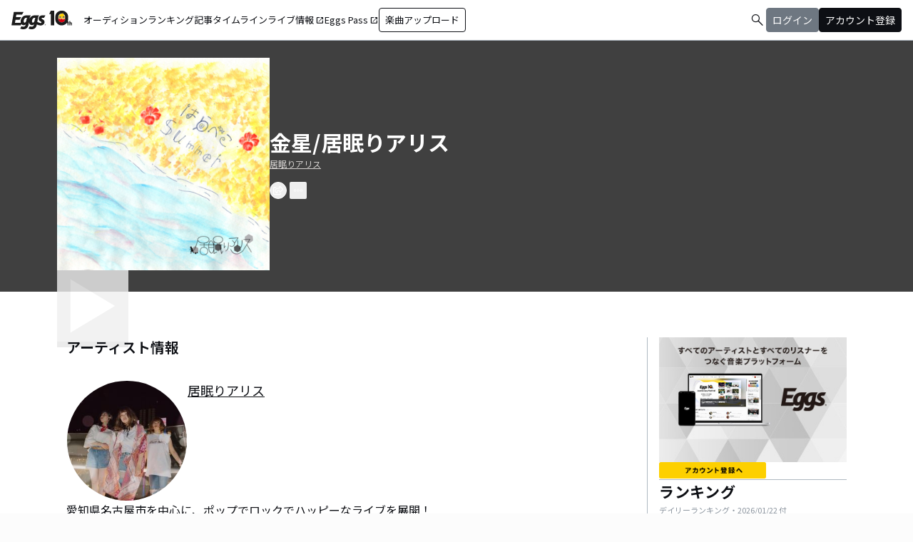

--- FILE ---
content_type: text/html; charset=utf-8
request_url: https://eggs.mu/artist/inemurialice/song/ad0a7f77-bc3e-4246-b854-43bd0292a059
body_size: 33037
content:
<!DOCTYPE html><html lang="ja"><head><meta charSet="utf-8"/><meta name="viewport" content="width=device-width, initial-scale=1, maximum-scale=1"/><link rel="preload" as="image" href="https://image-pro.eggs.mu/jacket/ad0a7f77-bc3e-4246-b854-43bd0292a059.png?updated_at=2021-06-25T00%3A06%3A07%2B09%3A00"/><link rel="preload" as="image" href="https://image-pro.eggs.mu/profile/527.JPG?updated_at=2021-08-02T05%3A21%3A07%2B09%3A00"/><link rel="preload" as="image" href="https://webasset-pro.eggs.mu/assets/v2/img/common/bg_signup_bnr_2.jpg"/><link rel="preload" as="image" href="https://webasset-pro.eggs.mu/assets/v2/img/common/btn_signup_bnr_2.png"/><link rel="preload" as="image" href="https://image-pro.eggs.mu/profile/29107.JPG?updated_at=2025-04-07T10%3A26%3A11%2B09%3A00"/><link rel="preload" as="image" href="https://image-pro.eggs.mu/profile/36729.jpg?updated_at=2025-10-26T18%3A33%3A53%2B09%3A00"/><link rel="preload" as="image" href="https://image-pro.eggs.mu/profile/1607.jpg?updated_at=2025-06-09T15%3A45%3A25%2B09%3A00"/><link rel="preload" as="image" href="https://image-pro.eggs.mu/profile/23808.jpg?updated_at=2023-11-16T19%3A40%3A51%2B09%3A00"/><link rel="preload" as="image" href="https://image-pro.eggs.mu/profile/36571.jpeg?updated_at=2025-11-13T01%3A06%3A07%2B09%3A00"/><link rel="preload" as="image" href="https://images.microcms-assets.io/assets/a5d8943e9015492b986f655bc654c7b0/3b69d69628c8435f8ae48bd7f457a1d8/Eggs_GIGGS_bnr_300_200.jpg?"/><link rel="stylesheet" href="/community-assets/_next/static/css/c22908367db3c6d6.css" data-precedence="next"/><link rel="preload" as="script" fetchPriority="low" href="/community-assets/_next/static/chunks/webpack-89926038476a0d08.js"/><script src="/community-assets/_next/static/chunks/4bd1b696-f785427dddbba9fb.js" async=""></script><script src="/community-assets/_next/static/chunks/1255-9494d7e861e97d68.js" async=""></script><script src="/community-assets/_next/static/chunks/main-app-05a5fe279f4f6e20.js" async=""></script><script src="/community-assets/_next/static/chunks/69b09407-2abf747fd61a4ed7.js" async=""></script><script src="/community-assets/_next/static/chunks/2619-3c9e02e22d10480a.js" async=""></script><script src="/community-assets/_next/static/chunks/7371-9c2886e73708e988.js" async=""></script><script src="/community-assets/_next/static/chunks/2230-e19831ca9d41235a.js" async=""></script><script src="/community-assets/_next/static/chunks/app/(main)/layout-99fac1afe21350af.js" async=""></script><script src="/community-assets/_next/static/chunks/app/(main)/error-f5a51a896a00addc.js" async=""></script><script src="/community-assets/_next/static/chunks/4662-9b29a46a4a370500.js" async=""></script><script src="/community-assets/_next/static/chunks/9770-3e4f9914a5967042.js" async=""></script><script src="/community-assets/_next/static/chunks/6232-4972f26042a34b46.js" async=""></script><script src="/community-assets/_next/static/chunks/2961-e6e4e2a94d11fd53.js" async=""></script><script src="/community-assets/_next/static/chunks/9745-1cfa3c15f66b0dfa.js" async=""></script><script src="/community-assets/_next/static/chunks/app/(main)/page-8e3e59f43e16caa5.js" async=""></script><script src="/community-assets/_next/static/chunks/53c13509-91ac7988a89a9d46.js" async=""></script><script src="/community-assets/_next/static/chunks/9c4e2130-f2300a893a2cd266.js" async=""></script><script src="/community-assets/_next/static/chunks/5e22fd23-91f37a8c6844c4da.js" async=""></script><script src="/community-assets/_next/static/chunks/619edb50-0786d0aa6d759d0d.js" async=""></script><script src="/community-assets/_next/static/chunks/f97e080b-c8f2c6745381109a.js" async=""></script><script src="/community-assets/_next/static/chunks/8e1d74a4-c8677f61d9925b15.js" async=""></script><script src="/community-assets/_next/static/chunks/fca4dd8b-0c656c5e68ecbb24.js" async=""></script><script src="/community-assets/_next/static/chunks/9262-7a011fa1de4b7d1d.js" async=""></script><script src="/community-assets/_next/static/chunks/6062-ffc4e55f85847dc6.js" async=""></script><script src="/community-assets/_next/static/chunks/8936-5f04fba47e0dc7d4.js" async=""></script><script src="/community-assets/_next/static/chunks/2879-19d4983bee273394.js" async=""></script><script src="/community-assets/_next/static/chunks/app/(main)/artist/%5Bid%5D/song/%5BmusicId%5D/page-fdaee644e676dac8.js" async=""></script><link rel="preload" href="https://www.googletagmanager.com/gtm.js?id=GTM-W7G62R" as="script"/><link rel="preload" as="image" href="https://images.microcms-assets.io/assets/a5d8943e9015492b986f655bc654c7b0/3c4d593b583c4264a2e27ce7bff40720/d3c20557a4b6a6c31241105549b43093.jpg?"/><link rel="preload" as="image" href="https://images.microcms-assets.io/assets/a5d8943e9015492b986f655bc654c7b0/8b51a98d025746e7bbd48e0c6f0f68de/4c7497d3a2bea34810c07b2ae02b1191.jpg?"/><link rel="preload" as="image" href="https://images.microcms-assets.io/assets/a5d8943e9015492b986f655bc654c7b0/92f6a592f4464061ad4aba5d3901939b/Eggscurator_300_200.jpg?"/><link rel="preload" as="image" href="https://images.microcms-assets.io/assets/a5d8943e9015492b986f655bc654c7b0/822f5b0bdc4448a797e45ced0dbb74ec/kodansha_eggs_web_300_200.jpg?"/><link rel="preload" as="image" href="/community/icon/icn_pagetop.png"/><title>「金星/居眠りアリス」居眠りアリスの楽曲ページ｜Eggs｜インディーズバンド音楽配信サイト</title><link rel="canonical" href="https://eggs.mu/artist/inemurialice/song/ad0a7f77-bc3e-4246-b854-43bd0292a059"/><meta property="og:title" content="「金星/居眠りアリス」居眠りアリスの楽曲ページ｜Eggs｜インディーズバンド音楽配信サイト"/><meta property="og:url" content="https://eggs.mu/artist/inemurialice/song/ad0a7f77-bc3e-4246-b854-43bd0292a059"/><meta property="og:image" content="https://image-pro.eggs.mu/jacket/ad0a7f77-bc3e-4246-b854-43bd0292a059.png?updated_at=2021-06-25T00%3A06%3A07%2B09%3A00"/><meta name="twitter:card" content="summary_large_image"/><meta name="twitter:title" content="「金星/居眠りアリス」居眠りアリスの楽曲ページ｜Eggs｜インディーズバンド音楽配信サイト"/><meta name="twitter:image" content="https://image-pro.eggs.mu/jacket/ad0a7f77-bc3e-4246-b854-43bd0292a059.png?updated_at=2021-06-25T00%3A06%3A07%2B09%3A00"/><link rel="icon" href="/favicon.ico" type="image/x-icon" sizes="32x32"/><link rel="stylesheet" href="https://fonts.googleapis.com/css2?family=Material+Symbols+Outlined:opsz,wght,FILL,GRAD@20,300,0,0"/><link href="https://fonts.googleapis.com/css2?family=Atkinson+Hyperlegible:ital,wght@0,400;0,700;1,400;1,700&amp;family=Noto+Sans+JP:wght@100..900&amp;display=swap" rel="stylesheet"/><script src="/community-assets/_next/static/chunks/polyfills-42372ed130431b0a.js" noModule=""></script></head><body class="font-family min-h-screen flex flex-col text-eggs-web-body-medium-normal bg-color-background-level0"><div hidden=""><!--$--><!--/$--></div><div data-rht-toaster="" style="position:fixed;z-index:9999;top:16px;left:16px;right:16px;bottom:16px;pointer-events:none"></div><nav class="min-w-[theme(&#x27;length.display-min-width&#x27;)] bg-color-background-level0 text-color-semantic-text-neutral w-full top-dimension-space-zero sticky z-[100] bg-white border-b border-color-semantic-stroke-explicit"><div class="flex justify-between items-center h-[theme(&#x27;length.dimension-length-56&#x27;)] px-dimension-space-m py-dimension-space-xs lg:p-dimension-space-zero"><button type="button" class="flex items-center lg:hidden"><span class="material-symbols-outlined w-[theme(&#x27;length.dimension-length-20&#x27;)] h-[theme(&#x27;length.dimension-length-20&#x27;)]">menu</span></button><a class="absolute left-1/2 -translate-x-1/2 lg:static lg:left-0 lg:translate-x-0 lg:flex lg:ml-dimension-space-m hover:opacity-80" href="https://eggs.mu"><img src="/community/logo/10th_logo.svg" alt="Eggs｜インディーズバンド音楽配信サイト" class="h-[theme(&#x27;length.dimension-length-40&#x27;)] w-[85px] object-contains"/></a><div class="flex items-center gap-dimension-space-s md:gap-dimension-space-m"><a href="https://eggs.mu/search" class="lg:hidden flex items-center hover:bg-color-background-level1"><span class="material-symbols-outlined ml-auto hover:text-color-semantic-text-muted">search</span></a><div class="h-[theme(&#x27;length.dimension-length-20&#x27;)] w-[1px] bg-color-semantic-stroke-implicit my-dimension-space-m lg:hidden"></div><button type="button" class="flex items-center lg:hidden"><img src="/community/image/noimg_user.png" alt="no-image-user" class="w-[theme(&#x27;length.dimension-length-40&#x27;)] h-[theme(&#x27;length.dimension-length-40&#x27;)] object-cover rounded-full"/></button></div><div class="hidden h-[100vh] border-t border-color-semantic-stroke-explicit lg:border-0 lg:w-auto lg:order-1 lg:flex lg:h-full"><ul class="md:gap-dimension-space-s ml-dimension-space-m lg:gap-dimension-space-m whitespace-nowrap rtl:space-x-reverse lg:flex lg:p-dimension-space-zero lg:mt-0 lg:border-0 lg:text-eggs-web-label-medium"><li class="hover-underline-animation border-b border-color-semantic-stroke-explicit lg:border-0"><a href="https://eggs.mu/music/projects" class="relative leading-[theme(&#x27;length.dimension-length-56&#x27;)] flex items-center">オーディション</a></li><li class="hover-underline-animation border-b border-color-semantic-stroke-explicit lg:border-0"><a class="relative leading-[theme(&#x27;length.dimension-length-56&#x27;)] flex items-center" href="https://eggs.mu/ranking/artist/daily">ランキング</a></li><li class="hover-underline-animation border-b border-color-semantic-stroke-explicit lg:border-0"><a class="relative leading-[theme(&#x27;length.dimension-length-56&#x27;)] flex items-center" href="/community/article">記事</a></li><li class="hover-underline-animation border-b border-color-semantic-stroke-explicit lg:border-0"><a class="relative leading-[theme(&#x27;length.dimension-length-56&#x27;)] flex items-center" href="/community">タイムライン</a></li><li class="hover-underline-animation border-b border-color-semantic-stroke-explicit lg:border-0"><a href="https://giggs.eggs.mu/" class="relative leading-[theme(&#x27;length.dimension-length-56&#x27;)] flex items-center"><p class="leading-[theme(&#x27;length.dimension-length-56&#x27;)] relative flex items-center">ライブ情報<span class="!text-eggs-web-label-medium mt-dimension-space-xxs material-symbols-outlined ml-dimension-space-xxs leading-[theme(&#x27;length.dimension-length-56&#x27;)]">open_in_new</span></p></a></li><li class="hover-underline-animation border-b border-color-semantic-stroke-explicit lg:border-0"><a href="https://eggspass.jp/" class="relative flex items-center"><p class="leading-[theme(&#x27;length.dimension-length-56&#x27;)] relative flex items-center">Eggs Pass<span class="!text-eggs-web-label-medium mt-dimension-space-xxs material-symbols-outlined ml-dimension-space-xxs leading-[theme(&#x27;length.dimension-length-56&#x27;)]">open_in_new</span></p></a></li><li class="flex items-center border-b border-color-semantic-stroke-explicit lg:border-0"><a href="#" class="w-full lg:w-auto text-eggs-web-button-medium flex items-center leading-[theme(&#x27;length.dimension-length-56&#x27;)] lg:leading-[theme(&#x27;length.dimension-length-24&#x27;)]"><span class="lg:border lg:border-color-semantic-action-neutral lg:rounded-dimension-corner-radius-s lg:px-dimension-space-s lg:py-dimension-space-xs hover:opacity-80">楽曲アップロード</span></a></li></ul></div><div class="text-eggs-web-body-medium-normal hidden h-full lg:mr-dimension-space-m lg:ml-auto lg:flex lg:w-auto lg:order-1"><div><div class="hidden h-[100vh] lg:w-auto lg:border-0 lg:order-1 lg:flex lg:h-full lg:gap-dimension-space-m"><a href="https://eggs.mu/search" class="hidden lg:flex flex items-center hover:bg-color-background-level1"><span class="material-symbols-outlined ml-auto hover:text-color-semantic-text-muted">search</span></a><div class="block lg:inline-flex lg:gap-dimension-space-m"><a href="#" class="leading-[theme(&#x27;length.dimension-length-56&#x27;)] lg:leading-[theme(&#x27;length.dimension-length-24&#x27;)] flex lg:items-center lg:justify-center px-dimension-space-m lg:px-dimension-space-zero"><span class="lg:border lg:border-color-semantic-action-muted lg:bg-color-semantic-action-muted lg:rounded-dimension-corner-radius-s lg:px-dimension-space-s lg:py-dimension-space-xs lg:text-color-semantic-text-neutral-inverse lg:hover:opacity-80">ログイン</span></a><a href="#" class="leading-[theme(&#x27;length.dimension-length-56&#x27;)] lg:leading-[theme(&#x27;length.dimension-length-24&#x27;)] flex lg:items-center lg:justify-center px-dimension-space-m lg:px-dimension-space-zero"><span class="lg:border lg:border-color-semantic-action-neutral lg:bg-color-semantic-action-neutral lg:rounded-dimension-corner-radius-s lg:px-dimension-space-s lg:py-dimension-space-xs lg:text-color-semantic-text-neutral-inverse lg:hover:opacity-80">アカウント登録</span></a></div></div></div></div></div></nav><main class="bg-color-background-level0 flex-grow text-color-semantic-text-neutral"><main><div class="bg-white"><a id="top"></a><div class="relative inset-0 flex justify-center items-start min-h-[200px] md:min-h-[305px] pt-dimension-space-l pb-[30px] mb-dimension-space-xxl bg-neutral-700"><div class="w-full max-w-[calc(theme(&#x27;length.display-max-width&#x27;)+theme(&#x27;length.dimension-length-128&#x27;))] px-dimension-space-m flex items-start gap-dimension-space-l md:flex-row md:items-center md:gap-dimension-space-xl"><div class="relative size-[150px] md:size-[298px]
        group flex-shrink-0"><div class="size-full bg-gray-200 flex items-center justify-center"><img src="https://image-pro.eggs.mu/jacket/ad0a7f77-bc3e-4246-b854-43bd0292a059.png?updated_at=2021-06-25T00%3A06%3A07%2B09%3A00" alt="楽曲画像" class="size-full object-cover"/></div><div class="absolute inset-0 flex flex-col justify-center items-center bg-black bg-opacity-10 opacity-80 transition duration-300"><button class="mb-dimension-space-s flex items-center justify-center transition hover:scale-110"><svg stroke="currentColor" fill="currentColor" stroke-width="0" viewBox="0 0 512 512" class="text-white size-dimension-space-xxl md:size-[100px]" height="1em" width="1em" xmlns="http://www.w3.org/2000/svg"><path d="m96 448 320-192L96 64v384z"></path></svg></button><div class="absolute bottom-dimension-space-m w-full flex justify-center"><input type="range" min="0" max="100" step="0.001" class="
                  absolute w-[90%] h-1 appearance-none bg-neutral-300
                  transition-opacity duration-300
                  opacity-0

                  [&amp;::-webkit-slider-thumb]:appearance-none
                  [&amp;::-webkit-slider-thumb]:size-4
                  [&amp;::-webkit-slider-thumb]:rounded-full
                  [&amp;::-webkit-slider-thumb]:bg-white
                  [&amp;::-webkit-slider-thumb]:border
                  [&amp;::-webkit-slider-thumb]:border-color-semantic-stroke-implicit
                  [&amp;::-webkit-slider-thumb]:cursor-pointer
                  [&amp;::-webkit-slider-thumb]:shadow-md
                " style="background:linear-gradient(to right,
                    #ffffff 0%,
                    #27272a 0%)" value="0"/></div></div></div><div class="flex flex-col min-w-0"><div class="mb-[5px] text-xl text-white md:text-3xl md:font-bold break-all">金星/居眠りアリス</div><a class="max-w-full mb-[5px] text-xs text-stone-300 underline hover:no-underline break-all line-clamp-2" href="https://eggs.mu/artist/inemurialice">居眠りアリス</a><div class="mt-3 flex justify-start"><button class="group inline-flex items-center justify-center size-dimension-space-l rounded-full md:bottom-[-20px] md:right-1 transition text-white border border-white" aria-label="share"><svg stroke="currentColor" fill="currentColor" stroke-width="0" viewBox="0 0 576 512" class="group-hover:hidden" height="1em" width="1em" xmlns="http://www.w3.org/2000/svg"><path d="M561.938 158.06L417.94 14.092C387.926-15.922 336 5.097 336 48.032v57.198c-42.45 1.88-84.03 6.55-120.76 17.99-35.17 10.95-63.07 27.58-82.91 49.42C108.22 199.2 96 232.6 96 271.94c0 61.697 33.178 112.455 84.87 144.76 37.546 23.508 85.248-12.651 71.02-55.74-15.515-47.119-17.156-70.923 84.11-78.76V336c0 42.993 51.968 63.913 81.94 33.94l143.998-144c18.75-18.74 18.75-49.14 0-67.88zM384 336V232.16C255.309 234.082 166.492 255.35 206.31 376 176.79 357.55 144 324.08 144 271.94c0-109.334 129.14-118.947 240-119.85V48l144 144-144 144zm24.74 84.493a82.658 82.658 0 0 0 20.974-9.303c7.976-4.952 18.286.826 18.286 10.214V464c0 26.51-21.49 48-48 48H48c-26.51 0-48-21.49-48-48V112c0-26.51 21.49-48 48-48h132c6.627 0 12 5.373 12 12v4.486c0 4.917-2.987 9.369-7.569 11.152-13.702 5.331-26.396 11.537-38.05 18.585a12.138 12.138 0 0 1-6.28 1.777H54a6 6 0 0 0-6 6v340a6 6 0 0 0 6 6h340a6 6 0 0 0 6-6v-25.966c0-5.37 3.579-10.059 8.74-11.541z"></path></svg><svg stroke="currentColor" fill="currentColor" stroke-width="0" viewBox="0 0 576 512" class="hidden group-hover:block" height="1em" width="1em" xmlns="http://www.w3.org/2000/svg"><path d="M568.482 177.448L424.479 313.433C409.3 327.768 384 317.14 384 295.985v-71.963c-144.575.97-205.566 35.113-164.775 171.353 4.483 14.973-12.846 26.567-25.006 17.33C155.252 383.105 120 326.488 120 269.339c0-143.937 117.599-172.5 264-173.312V24.012c0-21.174 25.317-31.768 40.479-17.448l144.003 135.988c10.02 9.463 10.028 25.425 0 34.896zM384 379.128V448H64V128h50.916a11.99 11.99 0 0 0 8.648-3.693c14.953-15.568 32.237-27.89 51.014-37.676C185.708 80.83 181.584 64 169.033 64H48C21.49 64 0 85.49 0 112v352c0 26.51 21.49 48 48 48h352c26.51 0 48-21.49 48-48v-88.806c0-8.288-8.197-14.066-16.011-11.302a71.83 71.83 0 0 1-34.189 3.377c-7.27-1.046-13.8 4.514-13.8 11.859z"></path></svg></button><button class="group inline-flex items-center justify-center size-dimension-space-l ml-dimension-space-xs rounded-sm md:bottom-[-20px] md:right-1 transition text-white" aria-label="report"><svg stroke="currentColor" fill="currentColor" stroke-width="0" viewBox="0 0 256 256" class="group-hover:hidden" height="1em" width="1em" xmlns="http://www.w3.org/2000/svg"><path d="M128,98a30,30,0,1,0,30,30A30,30,0,0,0,128,98Zm0,48a18,18,0,1,1,18-18A18,18,0,0,1,128,146ZM48,98a30,30,0,1,0,30,30A30,30,0,0,0,48,98Zm0,48a18,18,0,1,1,18-18A18,18,0,0,1,48,146ZM208,98a30,30,0,1,0,30,30A30,30,0,0,0,208,98Zm0,48a18,18,0,1,1,18-18A18,18,0,0,1,208,146Z"></path></svg><svg stroke="currentColor" fill="currentColor" stroke-width="0" viewBox="0 0 256 256" class="hidden group-hover:block" height="1em" width="1em" xmlns="http://www.w3.org/2000/svg"><path d="M156,128a28,28,0,1,1-28-28A28,28,0,0,1,156,128ZM48,100a28,28,0,1,0,28,28A28,28,0,0,0,48,100Zm160,0a28,28,0,1,0,28,28A28,28,0,0,0,208,100Z"></path></svg></button></div></div></div></div><div class="max-w-[calc(theme(&#x27;length.display-max-width&#x27;)+theme(&#x27;length.dimension-length-128&#x27;))] mx-auto lg:flex lg:justify-center"><div class="w-full min-w-0 flex flex-col px-dimension-space-m mb-dimension-space-xxl lg:max-w-[830px] lg:mb-0"><section class="mb-dimension-space-xl"><h2 class="text-xl font-semibold mb-8">アーティスト情報</h2><div class="relative w-full flex flex-col items-center gap-dimension-space-l md:flex-row md:items-start md:gap-dimension-space-xl"><div class="size-[170px] flex-shrink-0"><img src="https://image-pro.eggs.mu/profile/527.JPG?updated_at=2021-08-02T05%3A21%3A07%2B09%3A00" alt="居眠りアリス" class="size-full rounded-full object-cover border-[1px] border-white bg-white"/></div><div class="flex text-lg w-full mb-dimension-space-m text-center md:text-left"><a class="underline hover:no-underline break-all line-clamp-2" href="https://eggs.mu/artist/inemurialice">居眠りアリス</a></div></div><p class="w-full text-xs text-center whitespace-pre-wrap break-all md:break-words md:text-base md:text-left">愛知県名古屋市を中心に、ポップでロックでハッピーなライブを展開！
ガールズスリーピースバンド居眠りアリスです。
瞬間の感情を切り取ったような歌詞を、キャッチーながらも独特のサウンドに乗せ、あなたの心に届けます。

(Vo.Gt.りさ、Ba.Cho.しおり、Dr.Cho.ちぃ)</p></section></div><div class="flex flex-col gap-dimension-space-l lg:flex-row"><div class="px-dimension-space-m lg:w-[theme(&#x27;length.display-sidebar-width&#x27;)] lg:border-l lg:border-color-semantic-stroke-explicit flex flex-col gap-dimension-space-l"><div class="border-b border-color-semantic-stroke-explicit pb-dimension-space-l flex justify-center"><div class="relative inline-block"><img src="https://webasset-pro.eggs.mu/assets/v2/img/common/bg_signup_bnr_2.jpg" alt="Eggs あなたの音楽を世界に" class="block"/><a href="#" class="absolute inset-0 flex justify-center items-end mb-dimension-space-s z-10 hover:opacity-50"><img src="https://webasset-pro.eggs.mu/assets/v2/img/common/btn_signup_bnr_2.png" alt="アカウント登録へ" class="w-[150px] object-contain"/></a></div></div><div class="border-b border-color-semantic-stroke-explicit pb-dimension-space-l"><div class="break-all lg:max-w-full"><p class="text-eggs-web-headline-small font-bold">ランキング</p><p class="text-eggs-web-label-small font-normal text-color-semantic-text-muted">デイリーランキング・<!-- -->2026/01/22<!-- --> 付</p><div class="flex flex-col items-start gap-dimension-space-s my-dimension-space-s"><div class="flex items-center gap-dimension-space-s self-stretch"><div class="flex flex-col w-dimension-length-16 h-dimension-length-16 justify-center items-center"><p class="text-eggs-web-title-small font-bold">1</p><span class="material-symbols-outlined text-color-semantic-ranking-stay">check_indeterminate_small</span></div><a class="flex items-center gap-dimension-space-s" href="https://eggs.mu/artist/mariesgirl_kobe"><img src="https://image-pro.eggs.mu/profile/29107.JPG?updated_at=2025-04-07T10%3A26%3A11%2B09%3A00" alt="thumbnailImage" class="relative object-cover rounded-full border border-color-semantic-stroke-implicit w-[theme(&#x27;length.dimension-length-64&#x27;)] h-[theme(&#x27;length.dimension-length-64&#x27;)] min-w-[theme(&#x27;length.dimension-length-64&#x27;)] min-h-[theme(&#x27;length.dimension-length-64&#x27;)]"/><p class="text-eggs-web-title-small font-bold line-clamp-2">Marie&#x27;s Girl</p></a></div><div class="flex items-center gap-dimension-space-s self-stretch"><div class="flex flex-col w-dimension-length-16 h-dimension-length-16 justify-center items-center"><p class="text-eggs-web-title-small font-bold">2</p><span class="material-symbols-outlined text-color-semantic-ranking-up">arrow_drop_up</span></div><a class="flex items-center gap-dimension-space-s" href="https://eggs.mu/artist/neonsign0358"><img src="https://image-pro.eggs.mu/profile/36729.jpg?updated_at=2025-10-26T18%3A33%3A53%2B09%3A00" alt="thumbnailImage" class="relative object-cover rounded-full border border-color-semantic-stroke-implicit w-[theme(&#x27;length.dimension-length-64&#x27;)] h-[theme(&#x27;length.dimension-length-64&#x27;)] min-w-[theme(&#x27;length.dimension-length-64&#x27;)] min-h-[theme(&#x27;length.dimension-length-64&#x27;)]"/><p class="text-eggs-web-title-small font-bold line-clamp-2">ミナトロジカ</p></a></div><div class="flex items-center gap-dimension-space-s self-stretch"><div class="flex flex-col w-dimension-length-16 h-dimension-length-16 justify-center items-center"><p class="text-eggs-web-title-small font-bold">3</p><span class="material-symbols-outlined text-color-semantic-ranking-up">arrow_drop_up</span></div><a class="flex items-center gap-dimension-space-s" href="https://eggs.mu/artist/32_sunny_girl"><img src="https://image-pro.eggs.mu/profile/1607.jpg?updated_at=2025-06-09T15%3A45%3A25%2B09%3A00" alt="thumbnailImage" class="relative object-cover rounded-full border border-color-semantic-stroke-implicit w-[theme(&#x27;length.dimension-length-64&#x27;)] h-[theme(&#x27;length.dimension-length-64&#x27;)] min-w-[theme(&#x27;length.dimension-length-64&#x27;)] min-h-[theme(&#x27;length.dimension-length-64&#x27;)]"/><p class="text-eggs-web-title-small font-bold line-clamp-2">Sunny Girl</p></a></div><div class="flex items-center gap-dimension-space-s self-stretch"><div class="flex flex-col w-dimension-length-16 h-dimension-length-16 justify-center items-center"><p class="text-eggs-web-title-small font-bold">4</p><span class="material-symbols-outlined text-color-semantic-ranking-down">arrow_drop_down</span></div><a class="flex items-center gap-dimension-space-s" href="https://eggs.mu/artist/okuba_010101"><img src="https://image-pro.eggs.mu/profile/23808.jpg?updated_at=2023-11-16T19%3A40%3A51%2B09%3A00" alt="thumbnailImage" class="relative object-cover rounded-full border border-color-semantic-stroke-implicit w-[theme(&#x27;length.dimension-length-64&#x27;)] h-[theme(&#x27;length.dimension-length-64&#x27;)] min-w-[theme(&#x27;length.dimension-length-64&#x27;)] min-h-[theme(&#x27;length.dimension-length-64&#x27;)]"/><p class="text-eggs-web-title-small font-bold line-clamp-2">the奥歯&#x27;s</p></a></div><div class="flex items-center gap-dimension-space-s self-stretch"><div class="flex flex-col w-dimension-length-16 h-dimension-length-16 justify-center items-center"><p class="text-eggs-web-title-small font-bold">5</p><span class="material-symbols-outlined text-color-semantic-ranking-down">arrow_drop_down</span></div><a class="flex items-center gap-dimension-space-s" href="https://eggs.mu/artist/yuzu1110"><img src="https://image-pro.eggs.mu/profile/36571.jpeg?updated_at=2025-11-13T01%3A06%3A07%2B09%3A00" alt="thumbnailImage" class="relative object-cover rounded-full border border-color-semantic-stroke-implicit w-[theme(&#x27;length.dimension-length-64&#x27;)] h-[theme(&#x27;length.dimension-length-64&#x27;)] min-w-[theme(&#x27;length.dimension-length-64&#x27;)] min-h-[theme(&#x27;length.dimension-length-64&#x27;)]"/><p class="text-eggs-web-title-small font-bold line-clamp-2">ゆづ</p></a></div></div><div class="flex justify-center"><a class="text-eggs-web-body-medium-comfort font-normal border border-color-semantic-stroke-implicit rounded-full px-dimension-space-l py-dimension-space-xs" href="https://eggs.mu/ranking/artist/daily">もっと見る</a></div></div></div><div class="flex flex-col gap-dimension-space-s"><a href="https://giggs.eggs.mu/?_gl=1*bgcvta*_gcl_au*MTQ0Mjg3ODQ1OS4xNzMzODk4NDY1*_ga*NTY4ODM4NDguMTczMzg5ODQ2NQ..*_ga_ZETBRB7S16*MTc0MTA3NjA2NS4xNy4xLjE3NDEwNzY2NTQuNjAuMC4w&amp;_ga=2.120459016.1640502499.1741058758-56883848.1733898465" class="rounded-dimension-corner-radius-s border border-color-semantic-stroke-implicit"><img class="rounded-dimension-corner-radius-s-inner object-contain aspect-[3/2]" src="https://images.microcms-assets.io/assets/a5d8943e9015492b986f655bc654c7b0/3b69d69628c8435f8ae48bd7f457a1d8/Eggs_GIGGS_bnr_300_200.jpg?" alt="ka-i2_1rxi"/></a><a href="https://eggspass.jp/events/au/" class="rounded-dimension-corner-radius-s border border-color-semantic-stroke-implicit"><img class="rounded-dimension-corner-radius-s-inner object-contain aspect-[3/2]" src="https://images.microcms-assets.io/assets/a5d8943e9015492b986f655bc654c7b0/3c4d593b583c4264a2e27ce7bff40720/d3c20557a4b6a6c31241105549b43093.jpg?" alt="qpl8w7dq7mvd"/></a><a href="https://eggspass.jp/" class="rounded-dimension-corner-radius-s border border-color-semantic-stroke-implicit"><img class="rounded-dimension-corner-radius-s-inner object-contain aspect-[3/2]" src="https://images.microcms-assets.io/assets/a5d8943e9015492b986f655bc654c7b0/8b51a98d025746e7bbd48e0c6f0f68de/4c7497d3a2bea34810c07b2ae02b1191.jpg?" alt="n_yxuw2visp"/></a><a href="https://eggs.mu/music/project/eggs_curators" class="rounded-dimension-corner-radius-s border border-color-semantic-stroke-implicit"><img class="rounded-dimension-corner-radius-s-inner object-contain aspect-[3/2]" src="https://images.microcms-assets.io/assets/a5d8943e9015492b986f655bc654c7b0/92f6a592f4464061ad4aba5d3901939b/Eggscurator_300_200.jpg?" alt="mn-0h3g6t1hb"/></a><a href="https://eggs.mu/music/project/kodansha_eggs" class="rounded-dimension-corner-radius-s border border-color-semantic-stroke-implicit"><img class="rounded-dimension-corner-radius-s-inner object-contain aspect-[3/2]" src="https://images.microcms-assets.io/assets/a5d8943e9015492b986f655bc654c7b0/822f5b0bdc4448a797e45ced0dbb74ec/kodansha_eggs_web_300_200.jpg?" alt="4hu-ihy2tyiy"/></a></div></div></div></div><div class="max-w-[calc(theme(&#x27;length.display-max-width&#x27;)+theme(&#x27;length.dimension-length-128&#x27;))] mx-auto mt-dimension-space-xl pr-dimension-space-m flex justify-end"><a href="#top" class="flex gap-dimension-space-xs items-center"><img src="/community/icon/icn_pagetop.png" class="size-dimension-space-m"/>PAGE TOP</a></div><audio class="hidden"></audio></div></main><!--$--><!--/$--></main><footer class="flex w-full px-dimension-space-m py-dimension-space-l flex-col items-start gap-dimension-space-l border-t border-color-semantic-stroke-explicit bg-color-background-level0"><div class="flex flex-col md:flex-row mx-auto items-center content-start gap-y-dimension-space-m gap-x-dimension-space-xl"><div class="flex flex-col justify-center items-center gap-dimension-space-l"><div class="flex flex-col items-center gap-dimension-space-s self-stretch"><a class="hover:opacity-80" href="https://eggs.mu"><img src="/community/logo/logo_noimg.png" alt="Eggs" class="h-[theme(&#x27;length.dimension-length-44&#x27;)] w-auto"/></a><p class="text-color-semantic-text-neutral text-eggs-web-label-small inline-block align-middle font-medium tracking-wides">© Eggs Co.,Ltd.</p></div><div class="flex items-center justify-center gap-dimension-space-m h-[theme(&#x27;length.dimension-length-24&#x27;)]"><a href="https://www.instagram.com/eggs_music/" target="_blank" rel="noopener noreferrer"><div class="w-[theme(&#x27;length.dimension-length-24&#x27;)] h-[theme(&#x27;length.dimension-length-24&#x27;)] flex justify-center rounded-dimension-corner-radius-m items-center"><svg aria-hidden="true" focusable="false" data-prefix="fab" data-icon="instagram" class="svg-inline--fa fa-instagram !w-[theme(&#x27;length.dimension-length-24&#x27;)] !h-[theme(&#x27;length.dimension-length-24&#x27;)] text-color-semantic-text-neutral" role="img" xmlns="http://www.w3.org/2000/svg" viewBox="0 0 448 512"><path fill="currentColor" d="M224.1 141c-63.6 0-114.9 51.3-114.9 114.9s51.3 114.9 114.9 114.9S339 319.5 339 255.9 287.7 141 224.1 141zm0 189.6c-41.1 0-74.7-33.5-74.7-74.7s33.5-74.7 74.7-74.7 74.7 33.5 74.7 74.7-33.6 74.7-74.7 74.7zm146.4-194.3c0 14.9-12 26.8-26.8 26.8-14.9 0-26.8-12-26.8-26.8s12-26.8 26.8-26.8 26.8 12 26.8 26.8zm76.1 27.2c-1.7-35.9-9.9-67.7-36.2-93.9-26.2-26.2-58-34.4-93.9-36.2-37-2.1-147.9-2.1-184.9 0-35.8 1.7-67.6 9.9-93.9 36.1s-34.4 58-36.2 93.9c-2.1 37-2.1 147.9 0 184.9 1.7 35.9 9.9 67.7 36.2 93.9s58 34.4 93.9 36.2c37 2.1 147.9 2.1 184.9 0 35.9-1.7 67.7-9.9 93.9-36.2 26.2-26.2 34.4-58 36.2-93.9 2.1-37 2.1-147.8 0-184.8zM398.8 388c-7.8 19.6-22.9 34.7-42.6 42.6-29.5 11.7-99.5 9-132.1 9s-102.7 2.6-132.1-9c-19.6-7.8-34.7-22.9-42.6-42.6-11.7-29.5-9-99.5-9-132.1s-2.6-102.7 9-132.1c7.8-19.6 22.9-34.7 42.6-42.6 29.5-11.7 99.5-9 132.1-9s102.7-2.6 132.1 9c19.6 7.8 34.7 22.9 42.6 42.6 11.7 29.5 9 99.5 9 132.1s2.7 102.7-9 132.1z"></path></svg></div></a><a href="https://www.tiktok.com/@eggs_music" target="_blank" rel="noopener noreferrer"><div class="w-[theme(&#x27;length.dimension-length-24&#x27;)] h-[theme(&#x27;length.dimension-length-24&#x27;)] flex justify-center rounded-dimension-corner-radius-m items-center"><svg aria-hidden="true" focusable="false" data-prefix="fab" data-icon="tiktok" class="svg-inline--fa fa-tiktok !w-[theme(&#x27;length.dimension-length-24&#x27;)] !h-[theme(&#x27;length.dimension-length-24&#x27;)] text-color-semantic-text-neutral" role="img" xmlns="http://www.w3.org/2000/svg" viewBox="0 0 448 512"><path fill="currentColor" d="M448,209.91a210.06,210.06,0,0,1-122.77-39.25V349.38A162.55,162.55,0,1,1,185,188.31V278.2a74.62,74.62,0,1,0,52.23,71.18V0l88,0a121.18,121.18,0,0,0,1.86,22.17h0A122.18,122.18,0,0,0,381,102.39a121.43,121.43,0,0,0,67,20.14Z"></path></svg></div></a><a href="https://www.youtube.com/c/Eggs_music" target="_blank" rel="noopener noreferrer"><div class="w-[theme(&#x27;length.dimension-length-24&#x27;)] h-[theme(&#x27;length.dimension-length-24&#x27;)] flex justify-center rounded-dimension-corner-radius-m items-center"><svg aria-hidden="true" focusable="false" data-prefix="fab" data-icon="youtube" class="svg-inline--fa fa-youtube !w-[theme(&#x27;length.dimension-length-24&#x27;)] !h-[theme(&#x27;length.dimension-length-24&#x27;)] text-color-semantic-text-neutral" role="img" xmlns="http://www.w3.org/2000/svg" viewBox="0 0 576 512"><path fill="currentColor" d="M549.655 124.083c-6.281-23.65-24.787-42.276-48.284-48.597C458.781 64 288 64 288 64S117.22 64 74.629 75.486c-23.497 6.322-42.003 24.947-48.284 48.597-11.412 42.867-11.412 132.305-11.412 132.305s0 89.438 11.412 132.305c6.281 23.65 24.787 41.5 48.284 47.821C117.22 448 288 448 288 448s170.78 0 213.371-11.486c23.497-6.321 42.003-24.171 48.284-47.821 11.412-42.867 11.412-132.305 11.412-132.305s0-89.438-11.412-132.305zm-317.51 213.508V175.185l142.739 81.205-142.739 81.201z"></path></svg></div></a><a href="https://x.com/Eggs_music" target="_blank" rel="noopener noreferrer"><div class="w-[theme(&#x27;length.dimension-length-24&#x27;)] h-[theme(&#x27;length.dimension-length-24&#x27;)] flex justify-center rounded-dimension-corner-radius-m items-center"><svg aria-hidden="true" focusable="false" data-prefix="fab" data-icon="x-twitter" class="svg-inline--fa fa-x-twitter !w-[theme(&#x27;length.dimension-length-24&#x27;)] !h-[theme(&#x27;length.dimension-length-24&#x27;)] text-color-semantic-text-neutral" role="img" xmlns="http://www.w3.org/2000/svg" viewBox="0 0 512 512"><path fill="currentColor" d="M389.2 48h70.6L305.6 224.2 487 464H345L233.7 318.6 106.5 464H35.8L200.7 275.5 26.8 48H172.4L272.9 180.9 389.2 48zM364.4 421.8h39.1L151.1 88h-42L364.4 421.8z"></path></svg></div></a></div><div class="md:hidden h-[theme(&#x27;length.dimension-length-36&#x27;)] flex justify-center items-center gap-dimension-space-s"><a href="https://apps.apple.com/jp/app/id1016784177" target="_blank"><img src="/community/logo/download_link_ios.svg" alt="Download on the App Store" class="h-[theme(&#x27;length.dimension-length-36&#x27;)] w-auto"/></a><a href="https://play.google.com/store/apps/details?id=mu.eggs.recochoku&amp;hl=ja" target="_blank"><img src="/community/logo/download_link_google.png" alt="Download on the Google Play Store" class="h-[theme(&#x27;length.dimension-length-36&#x27;)] w-auto"/></a></div></div><div class="text-color-semantic-text-neutral text-eggs-web-label-small flex flex-col justify-center items-center md:items-start gap-dimension-space-s w-full"><a href="https://eggs.mu/music/about" target="_blank" class="tracking-widest hover:opacity-80 text-center">Eggsについて</a><a href="https://help.eggs.mu/" target="_blank" class="tracking-widest hover:opacity-80 text-center">よくある質問 / お問い合わせ</a><a href="https://eggs.mu/music/support" target="_blank" class="tracking-widest hover:opacity-80 text-center">利用規約 / プライバシーポリシー</a><a href="https://corporate.eggs.mu/" target="_blank" class="tracking-widest hover:opacity-80 text-center">会社概要</a></div></div><div class="hidden md:flex h-[theme(&#x27;length.dimension-length-36&#x27;)] justify-center items-center gap-dimension-space-s mx-auto"><a href="https://apps.apple.com/jp/app/id1016784177" target="_blank"><img src="/community/logo/download_link_ios.svg" alt="Download on the App Store" class="h-[theme(&#x27;length.dimension-length-36&#x27;)] w-auto"/></a><a href="https://play.google.com/store/apps/details?id=mu.eggs.recochoku&amp;hl=ja" target="_blank"><img src="/community/logo/download_link_google.png" alt="Download on the Google Play Store" class="h-[theme(&#x27;length.dimension-length-36&#x27;)] w-auto"/></a></div><div class="md:max-w-[theme(&#x27;length.dimension-length-800&#x27;)] md:mx-auto"><div class="text-color-semantic-action-muted text-eggs-web-label-extra-small"><p>※免責事項</p><p>掲載されているキャンペーン・イベント・オーディション情報はEggs / パートナー企業が提供しているものとなります。</p><p>Apple Inc、アップルジャパン株式会社は、掲載されているキャンペーン・イベント・オーディション情報に一切関与をしておりません。</p><p>提供されたキャンペーン・イベント・オーディション情報を利用して生じた一切の障害について、Apple Inc、アップルジャパン株式会社は一切の責任を負いません。</p></div></div><div class="clear-both w-full"><ul class="w-full"><li><div class="flex items-center justify-center gap-dimension-space-s"><p class="text-color-semantic-action-neutral text-eggs-web-label-small tracking-wide">supported by</p><a href="https://recochoku.jp/" target="_blank" class="hover:opacity-80 flex items-center"><img src="/community/logo/recochoku.png" alt="音楽ダウンロードサイト、曲のランキングは【レコチョク】 スマホ・パソコン対応" class="mx-0 w-auto h-[theme(&#x27;length.dimension-length-20&#x27;)]"/></a></div></li></ul></div></footer><script src="/community-assets/_next/static/chunks/webpack-89926038476a0d08.js" id="_R_" async=""></script><script>(self.__next_f=self.__next_f||[]).push([0])</script><script>self.__next_f.push([1,"1:\"$Sreact.fragment\"\n2:I[9766,[],\"\"]\n3:I[8924,[],\"\"]\n4:I[8202,[\"5802\",\"static/chunks/69b09407-2abf747fd61a4ed7.js\",\"2619\",\"static/chunks/2619-3c9e02e22d10480a.js\",\"7371\",\"static/chunks/7371-9c2886e73708e988.js\",\"2230\",\"static/chunks/2230-e19831ca9d41235a.js\",\"2076\",\"static/chunks/app/(main)/layout-99fac1afe21350af.js\"],\"GoogleTagManager\"]\n5:I[2663,[\"5802\",\"static/chunks/69b09407-2abf747fd61a4ed7.js\",\"2619\",\"static/chunks/2619-3c9e02e22d10480a.js\",\"7371\",\"static/chunks/7371-9c2886e73708e988.js\",\"2230\",\"static/chunks/2230-e19831ca9d41235a.js\",\"2076\",\"static/chunks/app/(main)/layout-99fac1afe21350af.js\"],\"Toaster\"]\n7:I[2617,[\"2619\",\"static/chunks/2619-3c9e02e22d10480a.js\",\"5956\",\"static/chunks/app/(main)/error-f5a51a896a00addc.js\"],\"default\"]\n8:I[2619,[\"2619\",\"static/chunks/2619-3c9e02e22d10480a.js\",\"4662\",\"static/chunks/4662-9b29a46a4a370500.js\",\"9770\",\"static/chunks/9770-3e4f9914a5967042.js\",\"6232\",\"static/chunks/6232-4972f26042a34b46.js\",\"2961\",\"static/chunks/2961-e6e4e2a94d11fd53.js\",\"9745\",\"static/chunks/9745-1cfa3c15f66b0dfa.js\",\"7619\",\"static/chunks/app/(main)/page-8e3e59f43e16caa5.js\"],\"\"]\n9:I[7137,[\"5802\",\"static/chunks/69b09407-2abf747fd61a4ed7.js\",\"2619\",\"static/chunks/2619-3c9e02e22d10480a.js\",\"7371\",\"static/chunks/7371-9c2886e73708e988.js\",\"2230\",\"static/chunks/2230-e19831ca9d41235a.js\",\"2076\",\"static/chunks/app/(main)/layout-99fac1afe21350af.js\"],\"default\"]\ne:I[7150,[],\"\"]\n10:I[4431,[],\"OutletBoundary\"]\n12:I[5278,[],\"AsyncMetadataOutlet\"]\n14:I[4431,[],\"ViewportBoundary\"]\n16:I[4431,[],\"MetadataBoundary\"]\n17:\"$Sreact.suspense\"\n19:I[185,[\"5802\",\"static/chunks/69b09407-2abf747fd61a4ed7.js\",\"2619\",\"static/chunks/2619-3c9e02e22d10480a.js\",\"7371\",\"static/chunks/7371-9c2886e73708e988.js\",\"2230\",\"static/chunks/2230-e19831ca9d41235a.js\",\"2076\",\"static/chunks/app/(main)/layout-99fac1afe21350af.js\"],\"default\"]\n:HL[\"/community-assets/_next/static/css/c22908367db3c6d6.css\",\"style\"]\n"])</script><script>self.__next_f.push([1,"0:{\"P\":null,\"b\":\"bobCJjdECctMj25aVnhct\",\"p\":\"/community-assets\",\"c\":[\"\",\"artist\",\"inemurialice\",\"song\",\"ad0a7f77-bc3e-4246-b854-43bd0292a059\"],\"i\":false,\"f\":[[[\"\",{\"children\":[\"(main)\",{\"children\":[\"artist\",{\"children\":[[\"id\",\"inemurialice\",\"d\"],{\"children\":[\"song\",{\"children\":[[\"musicId\",\"ad0a7f77-bc3e-4246-b854-43bd0292a059\",\"d\"],{\"children\":[\"__PAGE__\",{}]}]}]}]}]},\"$undefined\",\"$undefined\",true]}],[\"\",[\"$\",\"$1\",\"c\",{\"children\":[null,[\"$\",\"$L2\",null,{\"parallelRouterKey\":\"children\",\"error\":\"$undefined\",\"errorStyles\":\"$undefined\",\"errorScripts\":\"$undefined\",\"template\":[\"$\",\"$L3\",null,{}],\"templateStyles\":\"$undefined\",\"templateScripts\":\"$undefined\",\"notFound\":[[[\"$\",\"title\",null,{\"children\":\"404: This page could not be found.\"}],[\"$\",\"div\",null,{\"style\":{\"fontFamily\":\"system-ui,\\\"Segoe UI\\\",Roboto,Helvetica,Arial,sans-serif,\\\"Apple Color Emoji\\\",\\\"Segoe UI Emoji\\\"\",\"height\":\"100vh\",\"textAlign\":\"center\",\"display\":\"flex\",\"flexDirection\":\"column\",\"alignItems\":\"center\",\"justifyContent\":\"center\"},\"children\":[\"$\",\"div\",null,{\"children\":[[\"$\",\"style\",null,{\"dangerouslySetInnerHTML\":{\"__html\":\"body{color:#000;background:#fff;margin:0}.next-error-h1{border-right:1px solid rgba(0,0,0,.3)}@media (prefers-color-scheme:dark){body{color:#fff;background:#000}.next-error-h1{border-right:1px solid rgba(255,255,255,.3)}}\"}}],[\"$\",\"h1\",null,{\"className\":\"next-error-h1\",\"style\":{\"display\":\"inline-block\",\"margin\":\"0 20px 0 0\",\"padding\":\"0 23px 0 0\",\"fontSize\":24,\"fontWeight\":500,\"verticalAlign\":\"top\",\"lineHeight\":\"49px\"},\"children\":404}],[\"$\",\"div\",null,{\"style\":{\"display\":\"inline-block\"},\"children\":[\"$\",\"h2\",null,{\"style\":{\"fontSize\":14,\"fontWeight\":400,\"lineHeight\":\"49px\",\"margin\":0},\"children\":\"This page could not be found.\"}]}]]}]}]],[]],\"forbidden\":\"$undefined\",\"unauthorized\":\"$undefined\"}]]}],{\"children\":[\"(main)\",[\"$\",\"$1\",\"c\",{\"children\":[[[\"$\",\"link\",\"0\",{\"rel\":\"stylesheet\",\"href\":\"/community-assets/_next/static/css/c22908367db3c6d6.css\",\"precedence\":\"next\",\"crossOrigin\":\"$undefined\",\"nonce\":\"$undefined\"}]],[\"$\",\"html\",null,{\"lang\":\"ja\",\"children\":[[\"$\",\"$L4\",null,{\"gtmId\":\"GTM-W7G62R\"}],[\"$\",\"head\",null,{\"children\":[[\"$\",\"link\",null,{\"rel\":\"stylesheet\",\"href\":\"https://fonts.googleapis.com/css2?family=Material+Symbols+Outlined:opsz,wght,FILL,GRAD@20,300,0,0\"}],[\"$\",\"link\",null,{\"href\":\"https://fonts.googleapis.com/css2?family=Atkinson+Hyperlegible:ital,wght@0,400;0,700;1,400;1,700\u0026family=Noto+Sans+JP:wght@100..900\u0026display=swap\",\"rel\":\"stylesheet\"}]]}],[\"$\",\"body\",null,{\"className\":\"font-family min-h-screen flex flex-col text-eggs-web-body-medium-normal bg-color-background-level0\",\"children\":[[\"$\",\"$L5\",null,{\"position\":\"top-center\",\"reverseOrder\":false}],\"$L6\",[\"$\",\"main\",null,{\"className\":\"bg-color-background-level0 flex-grow text-color-semantic-text-neutral\",\"children\":[\"$\",\"$L2\",null,{\"parallelRouterKey\":\"children\",\"error\":\"$7\",\"errorStyles\":[],\"errorScripts\":[],\"template\":[\"$\",\"$L3\",null,{}],\"templateStyles\":\"$undefined\",\"templateScripts\":\"$undefined\",\"notFound\":[[\"$\",\"div\",null,{\"className\":\"flex items-center justify-center max-w-[theme('length.display-max-width')] mx-auto py-dimension-space-l\",\"children\":[[\"$\",\"title\",null,{\"children\":\"404 | Eggs｜インディーズバンド音楽配信サイト\"}],[\"$\",\"div\",null,{\"className\":\"border grow max-w-[500px] mx-dimension-space-l py-dimension-space-xl my-dimension-space-xxl\",\"children\":[[\"$\",\"p\",null,{\"className\":\"text-center text-eggs-web-headline-small mb-dimension-space-m\",\"children\":\"このページは存在しません\"}],[\"$\",\"div\",null,{\"className\":\"text-center pt-dimension-space-l\",\"children\":[\"$\",\"$L8\",null,{\"className\":\"border border-color-semantic-action-primary bg-color-semantic-action-primary rounded-dimension-corner-radius-s px-dimension-space-l py-dimension-space-s text-color-semantic-text-neutral hover:opacity-80\",\"href\":\"/\",\"prefetch\":false,\"children\":[\"$\",\"span\",null,{\"className\":\"text-eggs-web-button-medium\",\"children\":\"トップページへ\"}]}]}]]}]]}],[]],\"forbidden\":\"$undefined\",\"unauthorized\":\"$undefined\"}]}],[\"$\",\"$L9\",null,{}]]}]]}]]}],{\"children\":[\"artist\",[\"$\",\"$1\",\"c\",{\"children\":[null,[\"$\",\"$L2\",null,{\"parallelRouterKey\":\"children\",\"error\":\"$undefined\",\"errorStyles\":\"$undefined\",\"errorScripts\":\"$undefined\",\"template\":[\"$\",\"$L3\",null,{}],\"templateStyles\":\"$undefined\",\"templateScripts\":\"$undefined\",\"notFound\":\"$undefined\",\"forbidden\":\"$undefined\",\"unauthorized\":\"$undefined\"}]]}],{\"children\":[[\"id\",\"inemurialice\",\"d\"],[\"$\",\"$1\",\"c\",{\"children\":[null,[\"$\",\"$L2\",null,{\"parallelRouterKey\":\"children\",\"error\":\"$undefined\",\"errorStyles\":\"$undefined\",\"errorScripts\":\"$undefined\",\"template\":[\"$\",\"$L3\",null,{}],\"templateStyles\":\"$undefined\",\"templateScripts\":\"$undefined\",\"notFound\":\"$undefined\",\"forbidden\":\"$undefined\",\"unauthorized\":\"$undefined\"}]]}],{\"children\":[\"song\",[\"$\",\"$1\",\"c\",{\"children\":[null,[\"$\",\"$L2\",null,{\"parallelRouterKey\":\"children\",\"error\":\"$undefined\",\"errorStyles\":\"$undefined\",\"errorScripts\":\"$undefined\",\"template\":\"$La\",\"templateStyles\":\"$undefined\",\"templateScripts\":\"$undefined\",\"notFound\":\"$undefined\",\"forbidden\":\"$undefined\",\"unauthorized\":\"$undefined\"}]]}],{\"children\":[[\"musicId\",\"ad0a7f77-bc3e-4246-b854-43bd0292a059\",\"d\"],\"$Lb\",{\"children\":[\"__PAGE__\",\"$Lc\",{},null,false]},null,false]},null,false]},null,false]},null,false]},null,false]},null,false],\"$Ld\",false]],\"m\":\"$undefined\",\"G\":[\"$e\",[]],\"s\":false,\"S\":false}\n"])</script><script>self.__next_f.push([1,"a:[\"$\",\"$L3\",null,{}]\nb:[\"$\",\"$1\",\"c\",{\"children\":[null,[\"$\",\"$L2\",null,{\"parallelRouterKey\":\"children\",\"error\":\"$undefined\",\"errorStyles\":\"$undefined\",\"errorScripts\":\"$undefined\",\"template\":[\"$\",\"$L3\",null,{}],\"templateStyles\":\"$undefined\",\"templateScripts\":\"$undefined\",\"notFound\":\"$undefined\",\"forbidden\":\"$undefined\",\"unauthorized\":\"$undefined\"}]]}]\nc:[\"$\",\"$1\",\"c\",{\"children\":[\"$Lf\",null,[\"$\",\"$L10\",null,{\"children\":[\"$L11\",[\"$\",\"$L12\",null,{\"promise\":\"$@13\"}]]}]]}]\nd:[\"$\",\"$1\",\"h\",{\"children\":[null,[[\"$\",\"$L14\",null,{\"children\":\"$L15\"}],null],[\"$\",\"$L16\",null,{\"children\":[\"$\",\"div\",null,{\"hidden\":true,\"children\":[\"$\",\"$17\",null,{\"fallback\":null,\"children\":\"$L18\"}]}]}]]}]\n6:[\"$\",\"$L19\",null,{\"userInfo\":null}]\n15:[[\"$\",\"meta\",\"0\",{\"charSet\":\"utf-8\"}],[\"$\",\"meta\",\"1\",{\"name\":\"viewport\",\"content\":\"width=device-width, initial-scale=1, maximum-scale=1\"}]]\n11:null\n"])</script><script>self.__next_f.push([1,"1a:I[622,[],\"IconMark\"]\n"])</script><script>self.__next_f.push([1,"13:{\"metadata\":[[\"$\",\"title\",\"0\",{\"children\":\"「金星/居眠りアリス」居眠りアリスの楽曲ページ｜Eggs｜インディーズバンド音楽配信サイト\"}],[\"$\",\"link\",\"1\",{\"rel\":\"canonical\",\"href\":\"https://eggs.mu/artist/inemurialice/song/ad0a7f77-bc3e-4246-b854-43bd0292a059\"}],[\"$\",\"meta\",\"2\",{\"property\":\"og:title\",\"content\":\"「金星/居眠りアリス」居眠りアリスの楽曲ページ｜Eggs｜インディーズバンド音楽配信サイト\"}],[\"$\",\"meta\",\"3\",{\"property\":\"og:url\",\"content\":\"https://eggs.mu/artist/inemurialice/song/ad0a7f77-bc3e-4246-b854-43bd0292a059\"}],[\"$\",\"meta\",\"4\",{\"property\":\"og:image\",\"content\":\"https://image-pro.eggs.mu/jacket/ad0a7f77-bc3e-4246-b854-43bd0292a059.png?updated_at=2021-06-25T00%3A06%3A07%2B09%3A00\"}],[\"$\",\"meta\",\"5\",{\"name\":\"twitter:card\",\"content\":\"summary_large_image\"}],[\"$\",\"meta\",\"6\",{\"name\":\"twitter:title\",\"content\":\"「金星/居眠りアリス」居眠りアリスの楽曲ページ｜Eggs｜インディーズバンド音楽配信サイト\"}],[\"$\",\"meta\",\"7\",{\"name\":\"twitter:image\",\"content\":\"https://image-pro.eggs.mu/jacket/ad0a7f77-bc3e-4246-b854-43bd0292a059.png?updated_at=2021-06-25T00%3A06%3A07%2B09%3A00\"}],[\"$\",\"link\",\"8\",{\"rel\":\"icon\",\"href\":\"/favicon.ico\",\"type\":\"image/x-icon\",\"sizes\":\"32x32\"}],[\"$\",\"$L1a\",\"9\",{}]],\"error\":null,\"digest\":\"$undefined\"}\n"])</script><script>self.__next_f.push([1,"18:\"$13:metadata\"\n"])</script><script>self.__next_f.push([1,"1b:I[294,[\"6446\",\"static/chunks/53c13509-91ac7988a89a9d46.js\",\"512\",\"static/chunks/9c4e2130-f2300a893a2cd266.js\",\"4206\",\"static/chunks/5e22fd23-91f37a8c6844c4da.js\",\"5271\",\"static/chunks/619edb50-0786d0aa6d759d0d.js\",\"4506\",\"static/chunks/f97e080b-c8f2c6745381109a.js\",\"6711\",\"static/chunks/8e1d74a4-c8677f61d9925b15.js\",\"5891\",\"static/chunks/fca4dd8b-0c656c5e68ecbb24.js\",\"2619\",\"static/chunks/2619-3c9e02e22d10480a.js\",\"4662\",\"static/chunks/4662-9b29a46a4a370500.js\",\"7371\",\"static/chunks/7371-9c2886e73708e988.js\",\"9262\",\"static/chunks/9262-7a011fa1de4b7d1d.js\",\"6062\",\"static/chunks/6062-ffc4e55f85847dc6.js\",\"8936\",\"static/chunks/8936-5f04fba47e0dc7d4.js\",\"2879\",\"static/chunks/2879-19d4983bee273394.js\",\"2466\",\"static/chunks/app/(main)/artist/%5Bid%5D/song/%5BmusicId%5D/page-fdaee644e676dac8.js\"],\"Track\"]\n"])</script><script>self.__next_f.push([1,"f:[\"$\",\"main\",null,{\"children\":[\"$\",\"$L1b\",null,{\"ua\":{\"deviceType\":\"Desktop\",\"os\":\"Other\"},\"userInfo\":null,\"artistDataResponse\":{\"activityArea\":\"名古屋市\",\"artistId\":527,\"artistName\":\"inemurialice\",\"displayName\":\"居眠りアリス\",\"displayNameHiragana\":\"いねむりありす\",\"displayNameKatakana\":\"イネムリアリス\",\"ecSiteUrl\":null,\"followerCount\":165,\"genreId1\":3,\"genreId2\":1,\"genreOther\":null,\"giggsArtistPageUrl\":null,\"giggsLiveEvents\":[],\"imageDataPath\":\"https://image-pro.eggs.mu/profile/527.JPG?updated_at=2021-08-02T05%3A21%3A07%2B09%3A00\",\"isDeliveryNews\":0,\"isFollowed\":0,\"label\":\"-\",\"mail\":\"-\",\"officialSiteUrl\":\"http://inemurialice.jimdo.com\",\"prefectureCode\":23,\"production\":\"-\",\"profile\":\"愛知県名古屋市を中心に、ポップでロックでハッピーなライブを展開！\\r\\nガールズスリーピースバンド居眠りアリスです。\\r\\n瞬間の感情を切り取ったような歌詞を、キャッチーながらも独特のサウンドに乗せ、あなたの心に届けます。\\r\\n\\r\\n(Vo.Gt.りさ、Ba.Cho.しおり、Dr.Cho.ちぃ)\",\"publicMusicCount\":5,\"rank\":null,\"reliability\":0,\"totalNumberOfComments\":1,\"totalNumberOfLikes\":9,\"totalNumberOfMusicPlays\":3701,\"twitterScreenName\":\"inemuri_alice\",\"urlRelations\":[]},\"trackResponse\":{\"artistData\":{\"activityArea\":\"名古屋市\",\"artistId\":527,\"artistName\":\"inemurialice\",\"displayName\":\"居眠りアリス\",\"displayNameHiragana\":\"いねむりありす\",\"displayNameKatakana\":\"イネムリアリス\",\"genreId1\":3,\"genreId2\":1,\"genreOther\":null,\"imageDataPath\":\"https://image-pro.eggs.mu/profile/527.JPG?updated_at=2021-08-02T05%3A21%3A07%2B09%3A00\",\"isDeliveryNews\":0,\"label\":\"-\",\"mail\":\"-\",\"officialSiteUrl\":\"http://inemurialice.jimdo.com\",\"prefectureCode\":23,\"production\":\"-\",\"profile\":\"愛知県名古屋市を中心に、ポップでロックでハッピーなライブを展開！\\r\\nガールズスリーピースバンド居眠りアリスです。\\r\\n瞬間の感情を切り取ったような歌詞を、キャッチーながらも独特のサウンドに乗せ、あなたの心に届けます。\\r\\n\\r\\n(Vo.Gt.りさ、Ba.Cho.しおり、Dr.Cho.ちぃ)\",\"reliability\":0,\"twitterScreenName\":\"inemuri_alice\"},\"cmoComposer\":null,\"cmoLyricist\":null,\"cmoProductCode\":null,\"composer\":null,\"copyrightManagement\":1,\"explanation\":null,\"genreId\":3,\"imageDataPath\":\"https://image-pro.eggs.mu/jacket/ad0a7f77-bc3e-4246-b854-43bd0292a059.png?updated_at=2021-06-25T00%3A06%3A07%2B09%3A00\",\"inspectionStatus\":\"censored\",\"isFollowerOnly\":0,\"isInstrumental\":1,\"isLike\":false,\"isPublished\":1,\"lyricist\":null,\"lyrics\":null,\"musicDataPath\":\"https://music-pro.eggs.mu/musics/ad0a7f77-bc3e-4246-b854-43bd0292a059.m4a?e=1769034917\u0026h=6e2c9dbc425ecdcad7e2b10689cddadd\",\"musicDataPathExpiryDate\":\"2026-01-22T07:25:17+09:00\",\"musicId\":\"ad0a7f77-bc3e-4246-b854-43bd0292a059\",\"musicTitle\":\"金星/居眠りアリス\",\"musicTitleHiragana\":null,\"musicTitleKatakana\":null,\"numberOfComments\":0,\"numberOfLikes\":0,\"numberOfMusicPlays\":435,\"originalMusicFileName\":\"f447dd543495de2b5baadf7ac0c5b932.mp3\",\"releaseDate\":\"2016-12-05T15:26:33+09:00\",\"releaseEndDate\":null,\"shortEndMs\":125951,\"shortStartMs\":95951,\"sortNumber\":0,\"sourceType\":1,\"tags\":[],\"urlRelations\":[],\"youtubeUrl\":null,\"youtubeVideoId\":null},\"adBanners\":[{\"id\":\"ka-i2_1rxi\",\"image\":{\"url\":\"https://images.microcms-assets.io/assets/a5d8943e9015492b986f655bc654c7b0/3b69d69628c8435f8ae48bd7f457a1d8/Eggs_GIGGS_bnr_300_200.jpg\",\"height\":200,\"width\":300},\"banner_url\":\"https://giggs.eggs.mu/?_gl=1*bgcvta*_gcl_au*MTQ0Mjg3ODQ1OS4xNzMzODk4NDY1*_ga*NTY4ODM4NDguMTczMzg5ODQ2NQ..*_ga_ZETBRB7S16*MTc0MTA3NjA2NS4xNy4xLjE3NDEwNzY2NTQuNjAuMC4w\u0026_ga=2.120459016.1640502499.1741058758-56883848.1733898465\"},{\"id\":\"qpl8w7dq7mvd\",\"image\":{\"url\":\"https://images.microcms-assets.io/assets/a5d8943e9015492b986f655bc654c7b0/3c4d593b583c4264a2e27ce7bff40720/d3c20557a4b6a6c31241105549b43093.jpg\",\"height\":200,\"width\":300},\"banner_url\":\"https://eggspass.jp/events/au/\"},{\"id\":\"n_yxuw2visp\",\"image\":{\"url\":\"https://images.microcms-assets.io/assets/a5d8943e9015492b986f655bc654c7b0/8b51a98d025746e7bbd48e0c6f0f68de/4c7497d3a2bea34810c07b2ae02b1191.jpg\",\"height\":200,\"width\":300},\"banner_url\":\"https://eggspass.jp/\"},{\"id\":\"mn-0h3g6t1hb\",\"image\":{\"url\":\"https://images.microcms-assets.io/assets/a5d8943e9015492b986f655bc654c7b0/92f6a592f4464061ad4aba5d3901939b/Eggscurator_300_200.jpg\",\"height\":200,\"width\":300},\"banner_url\":\"https://eggs.mu/music/project/eggs_curators\"},{\"id\":\"4hu-ihy2tyiy\",\"image\":{\"url\":\"https://images.microcms-assets.io/assets/a5d8943e9015492b986f655bc654c7b0/822f5b0bdc4448a797e45ced0dbb74ec/kodansha_eggs_web_300_200.jpg\",\"height\":200,\"width\":300},\"banner_url\":\"https://eggs.mu/music/project/kodansha_eggs\"}],\"artistRankingData\":[{\"aggregationEndDate\":\"2026-01-21\",\"aggregationStartDate\":\"2026-01-21\",\"artistData\":{\"activityArea\":\"神戸市\",\"artistId\":29107,\"artistName\":\"mariesgirl_kobe\",\"displayName\":\"Marie's Girl\",\"displayNameHiragana\":\"まりーずがーる\",\"displayNameKatakana\":\"マリーズガール\",\"genreId1\":3,\"genreId2\":4,\"genreOther\":null,\"imageDataPath\":\"https://image-pro.eggs.mu/profile/29107.JPG?updated_at=2025-04-07T10%3A26%3A11%2B09%3A00\",\"isDeleted\":0,\"isDeliveryNews\":0,\"isExcludeRanking\":0,\"isPublished\":1,\"label\":\"-\",\"mail\":\"-\",\"officialSiteUrl\":\"https://mariesgirl.ryzm.jp/\",\"prefectureCode\":28,\"production\":\"-\",\"profile\":\"兵庫神戸発3ピースロックバンド、マリーズガール\\nVo.Ba.ハヤシケンタロウ\\nGt.Cho.ノダユキオ\\nDr.マエダシンヤ\",\"reliability\":0,\"twitterScreenName\":\"mariesgirl_kobe\"},\"artistId\":29107,\"artistPlayNumCount\":66100,\"comparedRank\":\"stay\",\"genreId\":null,\"period\":\"daily\",\"rank\":1,\"reportDate\":\"2026-01-22\"},{\"aggregationEndDate\":\"2026-01-21\",\"aggregationStartDate\":\"2026-01-21\",\"artistData\":{\"activityArea\":null,\"artistId\":36729,\"artistName\":\"neonsign0358\",\"displayName\":\"ミナトロジカ\",\"displayNameHiragana\":\"みなとろじか\",\"displayNameKatakana\":\"ミナトロジカ\",\"genreId1\":3,\"genreId2\":1,\"genreOther\":null,\"imageDataPath\":\"https://image-pro.eggs.mu/profile/36729.jpg?updated_at=2025-10-26T18%3A33%3A53%2B09%3A00\",\"isDeleted\":0,\"isDeliveryNews\":0,\"isExcludeRanking\":0,\"isPublished\":1,\"label\":\"-\",\"mail\":\"-\",\"officialSiteUrl\":\"https://lit.link/minatorojika\",\"prefectureCode\":13,\"production\":\"-\",\"profile\":\"NEONSIGN→ミナトロジカ\\n2025年　東京都発\\n邦ロックバンド\\n遼（Vo.Gt）れい（Key）陽向（Dr）\",\"reliability\":0,\"twitterScreenName\":\"minatologica\"},\"artistId\":36729,\"artistPlayNumCount\":64150,\"comparedRank\":\"up\",\"genreId\":null,\"period\":\"daily\",\"rank\":2,\"reportDate\":\"2026-01-22\"},{\"aggregationEndDate\":\"2026-01-21\",\"aggregationStartDate\":\"2026-01-21\",\"artistData\":{\"activityArea\":\"高田馬場\",\"artistId\":1607,\"artistName\":\"32_sunny_girl\",\"displayName\":\"Sunny Girl\",\"displayNameHiragana\":\"さにーがーる\",\"displayNameKatakana\":\"サニーガール\",\"genreId1\":3,\"genreId2\":null,\"genreOther\":null,\"imageDataPath\":\"https://image-pro.eggs.mu/profile/1607.jpg?updated_at=2025-06-09T15%3A45%3A25%2B09%3A00\",\"isDeleted\":0,\"isDeliveryNews\":0,\"isExcludeRanking\":0,\"isPublished\":1,\"label\":\"-\",\"mail\":\"-\",\"officialSiteUrl\":\"https://sunnygirl.ryzm.jp/\",\"prefectureCode\":13,\"production\":\"-\",\"profile\":\"Muddy Mine / 東京高田馬場CLUB PHASE / Gt.Vo 橘高 連太郎 / Ba.Cho 小野 ゆうき / Dr 大森 りゅうひこ\",\"reliability\":0,\"twitterScreenName\":\"32_sunny_girl\"},\"artistId\":1607,\"artistPlayNumCount\":59400,\"comparedRank\":\"up\",\"genreId\":null,\"period\":\"daily\",\"rank\":3,\"reportDate\":\"2026-01-22\"},{\"aggregationEndDate\":\"2026-01-21\",\"aggregationStartDate\":\"2026-01-21\",\"artistData\":{\"activityArea\":null,\"artistId\":23808,\"artistName\":\"okuba_010101\",\"displayName\":\"the奥歯's\",\"displayNameHiragana\":null,\"displayNameKatakana\":null,\"genreId1\":6,\"genreId2\":4,\"genreOther\":null,\"imageDataPath\":\"https://image-pro.eggs.mu/profile/23808.jpg?updated_at=2023-11-16T19%3A40%3A51%2B09%3A00\",\"isDeleted\":0,\"isDeliveryNews\":0,\"isExcludeRanking\":0,\"isPublished\":1,\"label\":\"-\",\"mail\":\"-\",\"officialSiteUrl\":\"https://okubahiroshima.ryzm.jp\",\"prefectureCode\":34,\"production\":\"-\",\"profile\":\"広島発スリーピースパンクバンド\\nWAKASA WO WARAUNA WORKS\",\"reliability\":0,\"twitterScreenName\":\"okuba_010101\"},\"artistId\":23808,\"artistPlayNumCount\":58400,\"comparedRank\":\"down\",\"genreId\":null,\"period\":\"daily\",\"rank\":4,\"reportDate\":\"2026-01-22\"},{\"aggregationEndDate\":\"2026-01-21\",\"aggregationStartDate\":\"2026-01-21\",\"artistData\":{\"activityArea\":null,\"artistId\":36571,\"artistName\":\"yuzu1110\",\"displayName\":\"ゆづ\",\"displayNameHiragana\":\"ゆづ\",\"displayNameKatakana\":\"ユヅ\",\"genreId1\":2,\"genreId2\":1,\"genreOther\":null,\"imageDataPath\":\"https://image-pro.eggs.mu/profile/36571.jpeg?updated_at=2025-11-13T01%3A06%3A07%2B09%3A00\",\"isDeleted\":0,\"isDeliveryNews\":0,\"isExcludeRanking\":0,\"isPublished\":1,\"label\":\"-\",\"mail\":\"-\",\"officialSiteUrl\":\"https://www.tiktok.com/@gen_sabisabi?_t=ZS-8wi6jcYpdcv\u0026_r=1\",\"prefectureCode\":12,\"production\":\"-\",\"profile\":\"06line┊︎作曲勉強中です\",\"reliability\":0,\"twitterScreenName\":\"yuzu_ssw\"},\"artistId\":36571,\"artistPlayNumCount\":35250,\"comparedRank\":\"down\",\"genreId\":null,\"period\":\"daily\",\"rank\":5,\"reportDate\":\"2026-01-22\"},{\"aggregationEndDate\":\"2026-01-21\",\"aggregationStartDate\":\"2026-01-21\",\"artistData\":{\"activityArea\":\"埼玉\",\"artistId\":32208,\"artistName\":\"amevi__girl\",\"displayName\":\"アメリカンヴィンテージガール\",\"displayNameHiragana\":null,\"displayNameKatakana\":null,\"genreId1\":3,\"genreId2\":1,\"genreOther\":null,\"imageDataPath\":\"https://image-pro.eggs.mu/profile/32208.jpeg?updated_at=2024-07-18T09%3A01%3A54%2B09%3A00\",\"isDeleted\":0,\"isDeliveryNews\":0,\"isExcludeRanking\":0,\"isPublished\":1,\"label\":\"-\",\"mail\":\"-\",\"officialSiteUrl\":\"https://lit.link/b2dd93a8-c978-4b0d-9a4f-4f3805bfbfe8\",\"prefectureCode\":11,\"production\":\"-\",\"profile\":\"赤羽発〜あなたに寄り添えるバンド〜\\n#アメビ\",\"reliability\":0,\"twitterScreenName\":\"amevi__girl\"},\"artistId\":32208,\"artistPlayNumCount\":27330,\"comparedRank\":\"up\",\"genreId\":null,\"period\":\"daily\",\"rank\":6,\"reportDate\":\"2026-01-22\"},{\"aggregationEndDate\":\"2026-01-21\",\"aggregationStartDate\":\"2026-01-21\",\"artistData\":{\"activityArea\":\"ライブハウス\",\"artistId\":7800,\"artistName\":\"ammo__official\",\"displayName\":\"ammo\",\"displayNameHiragana\":\"あも\",\"displayNameKatakana\":\"アモ\",\"genreId1\":3,\"genreId2\":null,\"genreOther\":\"ロックバンド\",\"imageDataPath\":\"https://image-pro.eggs.mu/profile/7800.jpg?updated_at=2023-12-25T22%3A29%3A14%2B09%3A00\",\"isDeleted\":0,\"isDeliveryNews\":0,\"isExcludeRanking\":0,\"isPublished\":1,\"label\":\"-\",\"mail\":\"-\",\"officialSiteUrl\":\"https://ammoosaka.com/\",\"prefectureCode\":27,\"production\":\"-\",\"profile\":\"大阪発スリーピースロックバンドammo\",\"reliability\":0,\"twitterScreenName\":\"ammo__official\"},\"artistId\":7800,\"artistPlayNumCount\":26250,\"comparedRank\":\"down\",\"genreId\":null,\"period\":\"daily\",\"rank\":7,\"reportDate\":\"2026-01-22\"},{\"aggregationEndDate\":\"2026-01-21\",\"aggregationStartDate\":\"2026-01-21\",\"artistData\":{\"activityArea\":\"寝屋川VINTAGE\",\"artistId\":5704,\"artistName\":\"Blue_Mash_band\",\"displayName\":\"Blue Mash\",\"displayNameHiragana\":\"ぶるーまっしゅ\",\"displayNameKatakana\":\"ブルーマッシュ\",\"genreId1\":3,\"genreId2\":6,\"genreOther\":null,\"imageDataPath\":\"https://image-pro.eggs.mu/profile/5704.jpg?updated_at=2025-01-22T16%3A40%3A31%2B09%3A00\",\"isDeleted\":0,\"isDeliveryNews\":0,\"isExcludeRanking\":0,\"isPublished\":1,\"label\":\"-\",\"mail\":\"-\",\"officialSiteUrl\":\"https://bluemashband.com\",\"prefectureCode\":27,\"production\":\"-\",\"profile\":\"大阪寝屋川ロックバンド\",\"reliability\":0,\"twitterScreenName\":\"Blue_Mash_band\"},\"artistId\":5704,\"artistPlayNumCount\":25800,\"comparedRank\":\"down\",\"genreId\":null,\"period\":\"daily\",\"rank\":8,\"reportDate\":\"2026-01-22\"},{\"aggregationEndDate\":\"2026-01-21\",\"aggregationStartDate\":\"2026-01-21\",\"artistData\":{\"activityArea\":\"ライブハウス\",\"artistId\":22214,\"artistName\":\"TETORA\",\"displayName\":\"TETORA\",\"displayNameHiragana\":\"てとら\",\"displayNameKatakana\":\"テトラ\",\"genreId1\":3,\"genreId2\":null,\"genreOther\":\"ロックバンド\",\"imageDataPath\":\"https://image-pro.eggs.mu/profile/22214.jpg?updated_at=2023-12-24T13%3A11%3A54%2B09%3A00\",\"isDeleted\":0,\"isDeliveryNews\":0,\"isExcludeRanking\":0,\"isPublished\":1,\"label\":\"-\",\"mail\":\"-\",\"officialSiteUrl\":\"https://www.tetoraosaka.com/\",\"prefectureCode\":27,\"production\":\"-\",\"profile\":\"大阪ロックバンド TETORA\",\"reliability\":0,\"twitterScreenName\":\"TETORA_info\"},\"artistId\":22214,\"artistPlayNumCount\":25400,\"comparedRank\":\"down\",\"genreId\":null,\"period\":\"daily\",\"rank\":9,\"reportDate\":\"2026-01-22\"},{\"aggregationEndDate\":\"2026-01-21\",\"aggregationStartDate\":\"2026-01-21\",\"artistData\":{\"activityArea\":\"岡山市\",\"artistId\":5958,\"artistName\":\"ALS_TAKE\",\"displayName\":\"アルステイク\",\"displayNameHiragana\":\"あるすていく\",\"displayNameKatakana\":\"アルステイク\",\"genreId1\":6,\"genreId2\":3,\"genreOther\":\"ロックバンド\",\"imageDataPath\":\"https://image-pro.eggs.mu/profile/5958.jpg?updated_at=2025-05-10T22%3A48%3A02%2B09%3A00\",\"isDeleted\":0,\"isDeliveryNews\":0,\"isExcludeRanking\":0,\"isPublished\":1,\"label\":\"-\",\"mail\":\"-\",\"officialSiteUrl\":\"https://alstake.com/\",\"prefectureCode\":33,\"production\":\"-\",\"profile\":\"岡山 3ピースロックバンド\",\"reliability\":0,\"twitterScreenName\":\"ALS_TAKE\"},\"artistId\":5958,\"artistPlayNumCount\":20050,\"comparedRank\":\"up\",\"genreId\":null,\"period\":\"daily\",\"rank\":10,\"reportDate\":\"2026-01-22\"},{\"aggregationEndDate\":\"2026-01-21\",\"aggregationStartDate\":\"2026-01-21\",\"artistData\":{\"activityArea\":\"柏駅\",\"artistId\":31139,\"artistName\":\"puraidotakai\",\"displayName\":\"プライドの高い深夜のコンビニアルバイト\",\"displayNameHiragana\":\"ぷらいどのたかいしんやのこんびにあるばいと\",\"displayNameKatakana\":\"プライドノタカイシンヤノコンビニアルバイト\",\"genreId1\":3,\"genreId2\":null,\"genreOther\":null,\"imageDataPath\":\"https://image-pro.eggs.mu/profile/31139.jpg?updated_at=2025-06-23T13%3A20%3A01%2B09%3A00\",\"isDeleted\":0,\"isDeliveryNews\":0,\"isExcludeRanking\":0,\"isPublished\":1,\"label\":\"-\",\"mail\":\"-\",\"officialSiteUrl\":null,\"prefectureCode\":12,\"production\":\"-\",\"profile\":\"千葉県柏市発4ピースロックバンド\\nライブのお誘い、ご連絡はXのdmまでお願いします。\",\"reliability\":0,\"twitterScreenName\":\"pridenotakai\"},\"artistId\":31139,\"artistPlayNumCount\":18350,\"comparedRank\":\"down\",\"genreId\":null,\"period\":\"daily\",\"rank\":11,\"reportDate\":\"2026-01-22\"},{\"aggregationEndDate\":\"2026-01-21\",\"aggregationStartDate\":\"2026-01-21\",\"artistData\":{\"activityArea\":null,\"artistId\":32537,\"artistName\":\"melsurge_713\",\"displayName\":\"メルサージ\",\"displayNameHiragana\":\"めるさーじ\",\"displayNameKatakana\":\"メルサージ\",\"genreId1\":3,\"genreId2\":5,\"genreOther\":null,\"imageDataPath\":\"https://image-pro.eggs.mu/profile/32537.jpeg?updated_at=2025-04-10T11%3A04%3A47%2B09%3A00\",\"isDeleted\":0,\"isDeliveryNews\":0,\"isExcludeRanking\":0,\"isPublished\":1,\"label\":\"-\",\"mail\":\"-\",\"officialSiteUrl\":null,\"prefectureCode\":13,\"production\":\"-\",\"profile\":\"４ピースボーイズバンド\\nVo.Gt.永井裕之\\nGt.るい\\nBa.いち\\nDr.くに\",\"reliability\":0,\"twitterScreenName\":\"MelSurge_band\"},\"artistId\":32537,\"artistPlayNumCount\":12200,\"comparedRank\":\"up\",\"genreId\":null,\"period\":\"daily\",\"rank\":12,\"reportDate\":\"2026-01-22\"},{\"aggregationEndDate\":\"2026-01-21\",\"aggregationStartDate\":\"2026-01-21\",\"artistData\":{\"activityArea\":null,\"artistId\":34983,\"artistName\":\"maybeLied_band2007\",\"displayName\":\"Maybe Lied\",\"displayNameHiragana\":\"めいびーらいど\",\"displayNameKatakana\":\"メイビーライド\",\"genreId1\":3,\"genreId2\":4,\"genreOther\":null,\"imageDataPath\":\"https://image-pro.eggs.mu/profile/34983.jpeg?updated_at=2025-12-18T14%3A21%3A07%2B09%3A00\",\"isDeleted\":0,\"isDeliveryNews\":0,\"isExcludeRanking\":0,\"isPublished\":1,\"label\":\"-\",\"mail\":\"-\",\"officialSiteUrl\":\"https://www.instagram.com/maybelied_band?utm_source=ig_web_button_share_sheet\u0026igsh=ZDNlZDc0MzIxNw==\",\"prefectureCode\":27,\"production\":\"-\",\"profile\":\"3ピースロックバンド\\nBa.Vo.たなか けんと\\nGt.わたなべ るい\\nDr.ありさ ゆうと\",\"reliability\":0,\"twitterScreenName\":\"maybelied_band\"},\"artistId\":34983,\"artistPlayNumCount\":11800,\"comparedRank\":\"up\",\"genreId\":null,\"period\":\"daily\",\"rank\":13,\"reportDate\":\"2026-01-22\"},{\"aggregationEndDate\":\"2026-01-21\",\"aggregationStartDate\":\"2026-01-21\",\"artistData\":{\"activityArea\":\"入間市\",\"artistId\":6372,\"artistName\":\"toyokokeiongaku\",\"displayName\":\"かいじゅうと花束\",\"displayNameHiragana\":\"かいじゅうとはなたば\",\"displayNameKatakana\":\"カイジュウトハナタバ\",\"genreId1\":8,\"genreId2\":3,\"genreOther\":null,\"imageDataPath\":\"https://image-pro.eggs.mu/profile/6372.jpeg?updated_at=2025-03-09T21%3A59%3A03%2B09%3A00\",\"isDeleted\":0,\"isDeliveryNews\":0,\"isExcludeRanking\":0,\"isPublished\":1,\"label\":\"-\",\"mail\":\"-\",\"officialSiteUrl\":null,\"prefectureCode\":11,\"production\":\"-\",\"profile\":\"独特な世界観がクセになる\\n個性豊かな５人の化学反応\",\"reliability\":0,\"twitterScreenName\":\"kaizyuuto\"},\"artistId\":6372,\"artistPlayNumCount\":11650,\"comparedRank\":\"up\",\"genreId\":null,\"period\":\"daily\",\"rank\":14,\"reportDate\":\"2026-01-22\"},{\"aggregationEndDate\":\"2026-01-21\",\"aggregationStartDate\":\"2026-01-21\",\"artistData\":{\"activityArea\":\"下北沢\",\"artistId\":31988,\"artistName\":\"yours\",\"displayName\":\"yoursヅ\",\"displayNameHiragana\":\"ゆあず\",\"displayNameKatakana\":\"ユアズ\",\"genreId1\":3,\"genreId2\":1,\"genreOther\":null,\"imageDataPath\":\"https://image-pro.eggs.mu/profile/31988.jpg?updated_at=2025-09-08T19%3A47%3A50%2B09%3A00\",\"isDeleted\":0,\"isDeliveryNews\":0,\"isExcludeRanking\":0,\"isPublished\":1,\"label\":\"-\",\"mail\":\"-\",\"officialSiteUrl\":\"https://yours-by-you.fanpla.jp/\",\"prefectureCode\":13,\"production\":\"-\",\"profile\":\"東京都多摩発 “あなたの隣りにいる” バンド\\nL to R れお(Dr.)/ のた(Key. \u0026 Music)/ そら(Vo. \u0026 Gt. \u0026 Words)/ こうた(Gt.)/ ゆうた(Ba.)\\n\\nあなたのもの“yours” に笑顔を足して“yoursヅ”(読み:ユアズ)。\\nネット上で知り合った、のた（Key.）、そら（Vo. \u0026 Gt.）を中心に、メンバー入れ替わりを経て現5人体制に。\\n2024年1月本格始動。立て続けに3曲を発表し、6月9日に下北沢DaisyBarにて初ライブ。 \\n楽曲は結成1年で約22万再生を記録。楽曲が使用されたショート動画は約470万再生に達した。\\n コンセプトは“あなたの隣にいる”バンド。\\n\\n――言えない気持ちも、伝えたい想いも、いつでもそばで受け止める。\\n\\nチケット取り置き、その他ライブ情報はオフィシャルサイトまで！！⇒\",\"reliability\":0,\"twitterScreenName\":\"yours_by_you\"},\"artistId\":31988,\"artistPlayNumCount\":11116,\"comparedRank\":\"up\",\"genreId\":null,\"period\":\"daily\",\"rank\":15,\"reportDate\":\"2026-01-22\"},{\"aggregationEndDate\":\"2026-01-21\",\"aggregationStartDate\":\"2026-01-21\",\"artistData\":{\"activityArea\":\"新宿、渋谷、下北沢\",\"artistId\":15272,\"artistName\":\"MrMongooseBand\",\"displayName\":\"Mr.マングース\",\"displayNameHiragana\":\"みすたーまんぐーす\",\"displayNameKatakana\":\"ミスターマングース\",\"genreId1\":3,\"genreId2\":1,\"genreOther\":null,\"imageDataPath\":\"https://image-pro.eggs.mu/profile/15272.jpeg?updated_at=2025-02-20T21%3A44%3A33%2B09%3A00\",\"isDeleted\":0,\"isDeliveryNews\":0,\"isExcludeRanking\":0,\"isPublished\":1,\"label\":\"-\",\"mail\":\"-\",\"officialSiteUrl\":\"https://mr-mongoose.com/\",\"prefectureCode\":13,\"production\":\"-\",\"profile\":\"Mr.マングースは鶴田拓海(Vo/Gt)、ミヤタヶスヶ(Ba)、かずし(Gt/Cho) によるロックバンド。\\nポップスで育ちブラックミュージックとロックを好み、アイドルによくハマる鶴田によって作られる楽曲は、キャッチーなメロディーやワードとほんの少しのひねくれ感を漂わせる。\\n鶴田の歌を支える演奏陣は、本棚から溢れる何十冊ものマンガが床を埋め尽くすほどの無類のマンガ・アニメオタクのBa.ミヤタと、猫と酒に人生を捧げるGt.かずしで構成。\",\"reliability\":0,\"twitterScreenName\":\"MrMongooseBand\"},\"artistId\":15272,\"artistPlayNumCount\":10650,\"comparedRank\":\"up\",\"genreId\":null,\"period\":\"daily\",\"rank\":16,\"reportDate\":\"2026-01-22\"},{\"aggregationEndDate\":\"2026-01-21\",\"aggregationStartDate\":\"2026-01-21\",\"artistData\":{\"activityArea\":null,\"artistId\":30984,\"artistName\":\"Miteiband_\",\"displayName\":\"Mitei\",\"displayNameHiragana\":\"みてい\",\"displayNameKatakana\":\"ミテイ\",\"genreId1\":3,\"genreId2\":6,\"genreOther\":null,\"imageDataPath\":\"https://image-pro.eggs.mu/profile/30984.png?updated_at=2025-03-26T01%3A32%3A04%2B09%3A00\",\"isDeleted\":0,\"isDeliveryNews\":0,\"isExcludeRanking\":0,\"isPublished\":1,\"label\":\"-\",\"mail\":\"-\",\"officialSiteUrl\":\"https://www.instagram.com/mitei__band\",\"prefectureCode\":13,\"production\":\"-\",\"profile\":\"2023年6月結成。Vo/Gt.高松の儚さと力強さを兼ね備えた唯一無二の歌声と、心に響くメロディ、エモーショナルなサウンドで、聴く人の感情を揺さぶるロックバンド。\",\"reliability\":0,\"twitterScreenName\":\"Mitei_band_\"},\"artistId\":30984,\"artistPlayNumCount\":9150,\"comparedRank\":\"down\",\"genreId\":null,\"period\":\"daily\",\"rank\":17,\"reportDate\":\"2026-01-22\"},{\"aggregationEndDate\":\"2026-01-21\",\"aggregationStartDate\":\"2026-01-21\",\"artistData\":{\"activityArea\":null,\"artistId\":36142,\"artistName\":\"Yellow_Cake\",\"displayName\":\"Yellow Cake\",\"displayNameHiragana\":\"いえろーけーき\",\"displayNameKatakana\":\"イエローケーキ\",\"genreId1\":3,\"genreId2\":5,\"genreOther\":\"メロコア\",\"imageDataPath\":\"https://image-pro.eggs.mu/profile/36142.jpeg?updated_at=2026-01-15T14%3A57%3A08%2B09%3A00\",\"isDeleted\":0,\"isDeliveryNews\":0,\"isExcludeRanking\":0,\"isPublished\":1,\"label\":\"-\",\"mail\":\"-\",\"officialSiteUrl\":\"https://www.instagram.com/yellowcake_wkym?igsh=MXZsb3pydWwwYXpyZA%3D%3D\u0026utm_source=qr\",\"prefectureCode\":30,\"production\":\"-\",\"profile\":\"【和歌山発】Yellow Cake \\nVo.Ba ゆう\\nVo.Gt げんき\\nVo.Gt えいた\\nDr まさと\",\"reliability\":0,\"twitterScreenName\":null},\"artistId\":36142,\"artistPlayNumCount\":9050,\"comparedRank\":\"down\",\"genreId\":null,\"period\":\"daily\",\"rank\":18,\"reportDate\":\"2026-01-22\"},{\"aggregationEndDate\":\"2026-01-21\",\"aggregationStartDate\":\"2026-01-21\",\"artistData\":{\"activityArea\":\"下北沢　渋谷　新宿　横浜etc...\",\"artistId\":23527,\"artistName\":\"belleyes\",\"displayName\":\"Belleyes\",\"displayNameHiragana\":\"べるあいず\",\"displayNameKatakana\":\"ベルアイズ\",\"genreId1\":3,\"genreId2\":1,\"genreOther\":null,\"imageDataPath\":\"https://image-pro.eggs.mu/profile/23527.png?updated_at=2025-06-14T06%3A41%3A42%2B09%3A00\",\"isDeleted\":0,\"isDeliveryNews\":0,\"isExcludeRanking\":0,\"isPublished\":1,\"label\":\"-\",\"mail\":\"-\",\"officialSiteUrl\":\"https://vt.tiktok.com/ZSevETFBV/\",\"prefectureCode\":13,\"production\":\"-\",\"profile\":\"東京・ロックンロールバンド\",\"reliability\":0,\"twitterScreenName\":\"Belleyes_Roll\"},\"artistId\":23527,\"artistPlayNumCount\":8830,\"comparedRank\":\"up\",\"genreId\":null,\"period\":\"daily\",\"rank\":19,\"reportDate\":\"2026-01-22\"},{\"aggregationEndDate\":\"2026-01-21\",\"aggregationStartDate\":\"2026-01-21\",\"artistData\":{\"activityArea\":\"主に関西\",\"artistId\":35056,\"artistName\":\"Jun100_live\",\"displayName\":\"純度100%勢い\",\"displayNameHiragana\":\"じゅんどひゃくぱーせんといきおい\",\"displayNameKatakana\":\"ジュンドヒャクパーセントイキオイ\",\"genreId1\":3,\"genreId2\":4,\"genreOther\":null,\"imageDataPath\":\"https://image-pro.eggs.mu/profile/35056.jpeg?updated_at=2025-06-26T04%3A52%3A54%2B09%3A00\",\"isDeleted\":0,\"isDeliveryNews\":0,\"isExcludeRanking\":0,\"isPublished\":1,\"label\":\"-\",\"mail\":\"-\",\"officialSiteUrl\":\"https://jun100.ryzm.jp/\",\"prefectureCode\":25,\"production\":\"-\",\"profile\":\"滋賀県彦根市発　スリーピースロックバンド\",\"reliability\":0,\"twitterScreenName\":\"jun100_shiga\"},\"artistId\":35056,\"artistPlayNumCount\":8750,\"comparedRank\":\"down\",\"genreId\":null,\"period\":\"daily\",\"rank\":20,\"reportDate\":\"2026-01-22\"},{\"aggregationEndDate\":\"2026-01-21\",\"aggregationStartDate\":\"2026-01-21\",\"artistData\":{\"activityArea\":\"ライブハウス\",\"artistId\":30454,\"artistName\":\"metrois_jp\",\"displayName\":\"メトロワ\",\"displayNameHiragana\":\"めとろわ\",\"displayNameKatakana\":\"メトロワ\",\"genreId1\":3,\"genreId2\":1,\"genreOther\":null,\"imageDataPath\":\"https://image-pro.eggs.mu/profile/30454.jpg?updated_at=2025-12-09T20%3A14%3A49%2B09%3A00\",\"isDeleted\":0,\"isDeliveryNews\":0,\"isExcludeRanking\":0,\"isPublished\":1,\"label\":\"-\",\"mail\":\"-\",\"officialSiteUrl\":\"https://lit.link/metrois\",\"prefectureCode\":13,\"production\":\"-\",\"profile\":\"2023年結成4ピースロックバンド\",\"reliability\":0,\"twitterScreenName\":\"metrois_jp\"},\"artistId\":30454,\"artistPlayNumCount\":8250,\"comparedRank\":\"down\",\"genreId\":null,\"period\":\"daily\",\"rank\":21,\"reportDate\":\"2026-01-22\"},{\"aggregationEndDate\":\"2026-01-21\",\"aggregationStartDate\":\"2026-01-21\",\"artistData\":{\"activityArea\":\"全国\",\"artistId\":12552,\"artistName\":\"wonder_ho\",\"displayName\":\"ワンダフル放送局\",\"displayNameHiragana\":\"わんだふるほうそうきょく\",\"displayNameKatakana\":\"ワンダフルホウソウキョク\",\"genreId1\":3,\"genreId2\":1,\"genreOther\":null,\"imageDataPath\":\"https://image-pro.eggs.mu/profile/12552.jpeg?updated_at=2025-11-13T20%3A38%3A34%2B09%3A00\",\"isDeleted\":0,\"isDeliveryNews\":0,\"isExcludeRanking\":0,\"isPublished\":1,\"label\":\"-\",\"mail\":\"-\",\"officialSiteUrl\":\"https://ultrakiteru.fanpla.jp/\",\"prefectureCode\":27,\"production\":\"-\",\"profile\":\"「ドキドキしようぜ。ワクワクしようぜ。」\\n\\n冴えない日常に彩りを。\\n\\n\\n一度聴いたらハマります。\",\"reliability\":0,\"twitterScreenName\":\"wonder_ho\"},\"artistId\":12552,\"artistPlayNumCount\":8250,\"comparedRank\":\"down\",\"genreId\":null,\"period\":\"daily\",\"rank\":21,\"reportDate\":\"2026-01-22\"},{\"aggregationEndDate\":\"2026-01-21\",\"aggregationStartDate\":\"2026-01-21\",\"artistData\":{\"activityArea\":null,\"artistId\":37994,\"artistName\":\"ao1dayo\",\"displayName\":\"RIOS\",\"displayNameHiragana\":\"りおす\",\"displayNameKatakana\":\"リオス\",\"genreId1\":3,\"genreId2\":null,\"genreOther\":null,\"imageDataPath\":\"https://image-pro.eggs.mu/profile/37994.png?updated_at=2025-12-26T23%3A23%3A23%2B09%3A00\",\"isDeleted\":0,\"isDeliveryNews\":0,\"isExcludeRanking\":0,\"isPublished\":1,\"label\":\"-\",\"mail\":\"-\",\"officialSiteUrl\":\"https://www.instagram.com/rios._.band?igsh=dm5sa3Vpbjc1a2cy\u0026utm_source=qr\",\"prefectureCode\":13,\"production\":\"-\",\"profile\":\"東京都　2024年10月25日結成の3ピースロックバンド。\\nリーダーでギターボーカルのゆうき、小学校の同級生でドラムのひびき大学の後輩でベースのあおいからなる。\\n「誰も一人にしない音楽を作る」という想いを軸に、ライブで一体になれる盛り上がるロックナンバーを鳴らしている。\\n主に蒲田のスタジオで深夜練習を重ね、熱量の高いサウンドを磨き続けている。\",\"reliability\":0,\"twitterScreenName\":\"rios_band\"},\"artistId\":37994,\"artistPlayNumCount\":8150,\"comparedRank\":\"down\",\"genreId\":null,\"period\":\"daily\",\"rank\":23,\"reportDate\":\"2026-01-22\"},{\"aggregationEndDate\":\"2026-01-21\",\"aggregationStartDate\":\"2026-01-21\",\"artistData\":{\"activityArea\":null,\"artistId\":37717,\"artistName\":\"CYVA_japan\",\"displayName\":\"CYVA\",\"displayNameHiragana\":\"しゔぁ\",\"displayNameKatakana\":\"シヴァ\",\"genreId1\":8,\"genreId2\":3,\"genreOther\":null,\"imageDataPath\":\"https://image-pro.eggs.mu/profile/37717.jpg?updated_at=2025-11-20T10%3A06%3A27%2B09%3A00\",\"isDeleted\":0,\"isDeliveryNews\":0,\"isExcludeRanking\":0,\"isPublished\":1,\"label\":\"-\",\"mail\":\"-\",\"officialSiteUrl\":null,\"prefectureCode\":13,\"production\":\"-\",\"profile\":\"-進化する王道-\\nJapanese ROCK-BAND. \\\"CYVA(ｼｳﾞｧ)\\\"\\n2025/11/23 結成2周年 1st full album'BLOODLINE''リリース!!\",\"reliability\":0,\"twitterScreenName\":\"CYVA_japan\"},\"artistId\":37717,\"artistPlayNumCount\":8000,\"comparedRank\":\"up\",\"genreId\":null,\"period\":\"daily\",\"rank\":24,\"reportDate\":\"2026-01-22\"},{\"aggregationEndDate\":\"2026-01-21\",\"aggregationStartDate\":\"2026-01-21\",\"artistData\":{\"activityArea\":null,\"artistId\":32594,\"artistName\":\"last_rally\",\"displayName\":\"ラストラリー\",\"displayNameHiragana\":null,\"displayNameKatakana\":null,\"genreId1\":6,\"genreId2\":null,\"genreOther\":null,\"imageDataPath\":\"https://image-pro.eggs.mu/profile/32594.jpeg?updated_at=2024-02-27T13%3A50%3A00%2B09%3A00\",\"isDeleted\":0,\"isDeliveryNews\":0,\"isExcludeRanking\":0,\"isPublished\":1,\"label\":\"-\",\"mail\":\"-\",\"officialSiteUrl\":\"https://lit.link/lastrally\",\"prefectureCode\":13,\"production\":\"-\",\"profile\":\"4ピースロックバンド\",\"reliability\":0,\"twitterScreenName\":\"last__rally\"},\"artistId\":32594,\"artistPlayNumCount\":7700,\"comparedRank\":\"up\",\"genreId\":null,\"period\":\"daily\",\"rank\":25,\"reportDate\":\"2026-01-22\"},{\"aggregationEndDate\":\"2026-01-21\",\"aggregationStartDate\":\"2026-01-21\",\"artistData\":{\"activityArea\":null,\"artistId\":36959,\"artistName\":\"sweetgirl_mygn\",\"displayName\":\"SWEET GIRL\",\"displayNameHiragana\":\"すいーとがーる\",\"displayNameKatakana\":\"スイートガール\",\"genreId1\":4,\"genreId2\":4,\"genreOther\":null,\"imageDataPath\":\"https://image-pro.eggs.mu/profile/36959.jpeg?updated_at=2025-07-25T13%3A50%3A04%2B09%3A00\",\"isDeleted\":0,\"isDeliveryNews\":0,\"isExcludeRanking\":0,\"isPublished\":1,\"label\":\"-\",\"mail\":\"-\",\"officialSiteUrl\":null,\"prefectureCode\":4,\"production\":\"-\",\"profile\":\"仙台市発 08 スリーピース青春パンクバンド\",\"reliability\":0,\"twitterScreenName\":\"sweetgirl_mygn\"},\"artistId\":36959,\"artistPlayNumCount\":7500,\"comparedRank\":\"up\",\"genreId\":null,\"period\":\"daily\",\"rank\":26,\"reportDate\":\"2026-01-22\"},{\"aggregationEndDate\":\"2026-01-21\",\"aggregationStartDate\":\"2026-01-21\",\"artistData\":{\"activityArea\":null,\"artistId\":37287,\"artistName\":\"ALICE\",\"displayName\":\"ALICE.\",\"displayNameHiragana\":\"ありす\",\"displayNameKatakana\":\"アリス\",\"genreId1\":3,\"genreId2\":5,\"genreOther\":null,\"imageDataPath\":\"https://image-pro.eggs.mu/profile/37287.jpeg?updated_at=2025-09-14T01%3A14%3A21%2B09%3A00\",\"isDeleted\":0,\"isDeliveryNews\":0,\"isExcludeRanking\":0,\"isPublished\":1,\"label\":\"-\",\"mail\":\"-\",\"officialSiteUrl\":null,\"prefectureCode\":27,\"production\":\"-\",\"profile\":\"\",\"reliability\":0,\"twitterScreenName\":null},\"artistId\":37287,\"artistPlayNumCount\":6950,\"comparedRank\":\"down\",\"genreId\":null,\"period\":\"daily\",\"rank\":27,\"reportDate\":\"2026-01-22\"},{\"aggregationEndDate\":\"2026-01-21\",\"aggregationStartDate\":\"2026-01-21\",\"artistData\":{\"activityArea\":\"横須賀\",\"artistId\":37235,\"artistName\":\"latere_0906\",\"displayName\":\"LATERE\",\"displayNameHiragana\":\"らてれ\",\"displayNameKatakana\":\"ラテレ\",\"genreId1\":3,\"genreId2\":null,\"genreOther\":null,\"imageDataPath\":\"https://image-pro.eggs.mu/profile/37235.png?updated_at=2025-09-12T20%3A22%3A35%2B09%3A00\",\"isDeleted\":0,\"isDeliveryNews\":0,\"isExcludeRanking\":0,\"isPublished\":1,\"label\":\"-\",\"mail\":\"-\",\"officialSiteUrl\":\"https://www.instagram.com/latere_band?igsh=MWptOXBnMHU1b2hydQ==\",\"prefectureCode\":14,\"production\":\"-\",\"profile\":\"神奈川県横須賀発4ピースバンド\",\"reliability\":0,\"twitterScreenName\":\"latere_band\"},\"artistId\":37235,\"artistPlayNumCount\":6550,\"comparedRank\":\"up\",\"genreId\":null,\"period\":\"daily\",\"rank\":28,\"reportDate\":\"2026-01-22\"},{\"aggregationEndDate\":\"2026-01-21\",\"aggregationStartDate\":\"2026-01-21\",\"artistData\":{\"activityArea\":null,\"artistId\":37787,\"artistName\":\"lillit_official\",\"displayName\":\"Lil’Lit\",\"displayNameHiragana\":null,\"displayNameKatakana\":\"\",\"genreId1\":null,\"genreId2\":null,\"genreOther\":null,\"imageDataPath\":\"https://image-pro.eggs.mu/profile/37787.jpeg?updated_at=2025-11-26T14%3A18%3A26%2B09%3A00\",\"isDeleted\":0,\"isDeliveryNews\":0,\"isExcludeRanking\":0,\"isPublished\":1,\"label\":\"-\",\"mail\":\"-\",\"officialSiteUrl\":null,\"prefectureCode\":40,\"production\":\"-\",\"profile\":\"\",\"reliability\":0,\"twitterScreenName\":null},\"artistId\":37787,\"artistPlayNumCount\":6250,\"comparedRank\":\"up\",\"genreId\":null,\"period\":\"daily\",\"rank\":29,\"reportDate\":\"2026-01-22\"},{\"aggregationEndDate\":\"2026-01-21\",\"aggregationStartDate\":\"2026-01-21\",\"artistData\":{\"activityArea\":null,\"artistId\":36480,\"artistName\":\"itkr0417\",\"displayName\":\"ザ・チャオス\",\"displayNameHiragana\":\"ざちゃおす\",\"displayNameKatakana\":\"ザチャオス\",\"genreId1\":3,\"genreId2\":null,\"genreOther\":null,\"imageDataPath\":\"https://image-pro.eggs.mu/profile/36480.jpeg?updated_at=2025-11-26T19%3A40%3A11%2B09%3A00\",\"isDeleted\":0,\"isDeliveryNews\":0,\"isExcludeRanking\":0,\"isPublished\":1,\"label\":\"-\",\"mail\":\"-\",\"officialSiteUrl\":\"https://lit.link/chaos0426\",\"prefectureCode\":43,\"production\":\"-\",\"profile\":\"熊本発4人組ギターロックバンド\",\"reliability\":0,\"twitterScreenName\":\"thechaos0426\"},\"artistId\":36480,\"artistPlayNumCount\":6177,\"comparedRank\":\"down\",\"genreId\":null,\"period\":\"daily\",\"rank\":30,\"reportDate\":\"2026-01-22\"},{\"aggregationEndDate\":\"2026-01-21\",\"aggregationStartDate\":\"2026-01-21\",\"artistData\":{\"activityArea\":\"ROCKTOWN\",\"artistId\":33496,\"artistName\":\"piston_girl\",\"displayName\":\"ピストン少女\",\"displayNameHiragana\":\"ぴすとんしょうじょ\",\"displayNameKatakana\":\"ピストンショウジョ\",\"genreId1\":3,\"genreId2\":4,\"genreOther\":null,\"imageDataPath\":\"https://image-pro.eggs.mu/profile/33496.png?updated_at=2025-10-30T15%3A29%3A34%2B09%3A00\",\"isDeleted\":0,\"isDeliveryNews\":0,\"isExcludeRanking\":0,\"isPublished\":1,\"label\":\"-\",\"mail\":\"-\",\"officialSiteUrl\":\"https://pistonshojo.bitfan.id/\",\"prefectureCode\":27,\"production\":\"-\",\"profile\":\"大阪３ピースロックバンド\\n聴けば聴くほどクセになれ！\\nGt.Vo.田中さや\\nBa.田中るい\\nDr.田中しょうえい\",\"reliability\":0,\"twitterScreenName\":\"piston__girl\"},\"artistId\":33496,\"artistPlayNumCount\":6100,\"comparedRank\":\"up\",\"genreId\":null,\"period\":\"daily\",\"rank\":31,\"reportDate\":\"2026-01-22\"},{\"aggregationEndDate\":\"2026-01-21\",\"aggregationStartDate\":\"2026-01-21\",\"artistData\":{\"activityArea\":null,\"artistId\":36561,\"artistName\":\"mechyL_ch3\",\"displayName\":\"結芽ひなり\",\"displayNameHiragana\":\"ゆいのめひなり\",\"displayNameKatakana\":\"ユイノメヒナリ\",\"genreId1\":2,\"genreId2\":3,\"genreOther\":\"ポップ\",\"imageDataPath\":\"https://image-pro.eggs.mu/profile/36561.jpeg?updated_at=2026-01-21T14%3A29%3A41%2B09%3A00\",\"isDeleted\":0,\"isDeliveryNews\":0,\"isExcludeRanking\":0,\"isPublished\":1,\"label\":\"-\",\"mail\":\"-\",\"officialSiteUrl\":\"https://lit.link/YuinomeHinari\",\"prefectureCode\":14,\"production\":\"-\",\"profile\":\"かけだしシンガーソングライター\\nTiktok···▸﻿ @h_7_anmn\\n★2026年 ユニット始動予定★\\n\\n高校時代のバンド(活動終了)→﻿「アネモネイロソーダ」\",\"reliability\":0,\"twitterScreenName\":null},\"artistId\":36561,\"artistPlayNumCount\":6100,\"comparedRank\":\"up\",\"genreId\":null,\"period\":\"daily\",\"rank\":31,\"reportDate\":\"2026-01-22\"},{\"aggregationEndDate\":\"2026-01-21\",\"aggregationStartDate\":\"2026-01-21\",\"artistData\":{\"activityArea\":\"関東\",\"artistId\":24911,\"artistName\":\"zawdard\",\"displayName\":\"ざわちゃん\",\"displayNameHiragana\":\"ざわちゃん\",\"displayNameKatakana\":\"ザワチャン\",\"genreId1\":2,\"genreId2\":null,\"genreOther\":null,\"imageDataPath\":\"https://image-pro.eggs.mu/profile/24911.jpeg?updated_at=2026-01-20T00%3A06%3A05%2B09%3A00\",\"isDeleted\":0,\"isDeliveryNews\":0,\"isExcludeRanking\":0,\"isPublished\":1,\"label\":\"-\",\"mail\":\"-\",\"officialSiteUrl\":\"https://www.instagram.com/zawdard\",\"prefectureCode\":23,\"production\":\"-\",\"profile\":\"愛知県出身のシンガーソングライター\\n「後ろ向きな人にしか美しいと思えない花がある」と信じ、心に寄り添う楽曲を制作。\\nJFN『Happy Our Party!』準レギュラー出演や『優里ちゃんねる』への出演、2024年9月にはDREAMS COME TRUE中村正人氏とのトークイベントに登壇するなど、活動の幅を広げている。\\n現在は公認ストリートライブにも力を入れ、渋谷駅や歌舞伎町タワーを中心に月1回ほどライブを実施。\\n各音楽配信サービスにて楽曲を配信中。\",\"reliability\":0,\"twitterScreenName\":\"zawdard\"},\"artistId\":24911,\"artistPlayNumCount\":5255,\"comparedRank\":\"down\",\"genreId\":null,\"period\":\"daily\",\"rank\":33,\"reportDate\":\"2026-01-22\"},{\"aggregationEndDate\":\"2026-01-21\",\"aggregationStartDate\":\"2026-01-21\",\"artistData\":{\"activityArea\":null,\"artistId\":38181,\"artistName\":\"HIRYU_air\",\"displayName\":\"ヒリュウ\",\"displayNameHiragana\":null,\"displayNameKatakana\":null,\"genreId1\":1,\"genreId2\":3,\"genreOther\":null,\"imageDataPath\":\"https://image-pro.eggs.mu/profile/38181.jpeg?updated_at=2026-01-21T00%3A31%3A42%2B09%3A00\",\"isDeleted\":0,\"isDeliveryNews\":0,\"isExcludeRanking\":0,\"isPublished\":1,\"label\":\"-\",\"mail\":\"-\",\"officialSiteUrl\":\"https://www.instagram.com/4ri_hi.4021/\",\"prefectureCode\":13,\"production\":\"-\",\"profile\":\"東京　21歳\\nソロで活動してます\",\"reliability\":0,\"twitterScreenName\":\"hiryu_dear\"},\"artistId\":38181,\"artistPlayNumCount\":5150,\"comparedRank\":\"up\",\"genreId\":null,\"period\":\"daily\",\"rank\":34,\"reportDate\":\"2026-01-22\"},{\"aggregationEndDate\":\"2026-01-21\",\"aggregationStartDate\":\"2026-01-21\",\"artistData\":{\"activityArea\":null,\"artistId\":36077,\"artistName\":\"4clutch\",\"displayName\":\"4clutch\",\"displayNameHiragana\":\"ふぉーくらっち\",\"displayNameKatakana\":\"フォークラッチ\",\"genreId1\":3,\"genreId2\":null,\"genreOther\":null,\"imageDataPath\":\"https://image-pro.eggs.mu/profile/36077.jpeg?updated_at=2025-08-26T17%3A58%3A14%2B09%3A00\",\"isDeleted\":0,\"isDeliveryNews\":0,\"isExcludeRanking\":0,\"isPublished\":1,\"label\":\"-\",\"mail\":\"-\",\"officialSiteUrl\":\"https://lit.link/4clutch\",\"prefectureCode\":12,\"production\":\"-\",\"profile\":\"2025年4月結成\\nスリーピースロックバンド\\n\\nGt/Vo 岩田笙太郎\\nBa/Cho 小沼天丸\\nDr 川上雷斗\",\"reliability\":0,\"twitterScreenName\":\"4clutch_\"},\"artistId\":36077,\"artistPlayNumCount\":5050,\"comparedRank\":\"up\",\"genreId\":null,\"period\":\"daily\",\"rank\":35,\"reportDate\":\"2026-01-22\"},{\"aggregationEndDate\":\"2026-01-21\",\"aggregationStartDate\":\"2026-01-21\",\"artistData\":{\"activityArea\":\"Himeji\",\"artistId\":37075,\"artistName\":\"Zoku\",\"displayName\":\"Zoku\",\"displayNameHiragana\":\"ぞく\",\"displayNameKatakana\":\"ゾク\",\"genreId1\":3,\"genreId2\":6,\"genreOther\":null,\"imageDataPath\":\"https://image-pro.eggs.mu/profile/37075.jpeg?updated_at=2026-01-19T03%3A20%3A49%2B09%3A00\",\"isDeleted\":0,\"isDeliveryNews\":0,\"isExcludeRanking\":0,\"isPublished\":1,\"label\":\"-\",\"mail\":\"-\",\"officialSiteUrl\":\"https://www.instagram.com/zoku_band?igsh=NzJrZWNrNTlpOTY3\u0026utm_source=qr\",\"prefectureCode\":28,\"production\":\"-\",\"profile\":\"兵庫姫路発 高校生ロックバンド\\nEmotional Rock from Himeji.\",\"reliability\":0,\"twitterScreenName\":\"zoku_band\"},\"artistId\":37075,\"artistPlayNumCount\":4850,\"comparedRank\":\"down\",\"genreId\":null,\"period\":\"daily\",\"rank\":36,\"reportDate\":\"2026-01-22\"},{\"aggregationEndDate\":\"2026-01-21\",\"aggregationStartDate\":\"2026-01-21\",\"artistData\":{\"activityArea\":null,\"artistId\":32749,\"artistName\":\"metroticket_ssk\",\"displayName\":\"メトロチケット\",\"displayNameHiragana\":\"めとろちけっと\",\"displayNameKatakana\":\"メトロチケット\",\"genreId1\":1,\"genreId2\":3,\"genreOther\":\"ポップロック\",\"imageDataPath\":\"https://image-pro.eggs.mu/profile/32749.jpeg?updated_at=2025-11-15T18%3A00%3A01%2B09%3A00\",\"isDeleted\":0,\"isDeliveryNews\":0,\"isExcludeRanking\":0,\"isPublished\":1,\"label\":\"-\",\"mail\":\"-\",\"officialSiteUrl\":\"https://lit.link/metroticket\",\"prefectureCode\":12,\"production\":\"-\",\"profile\":\"『全ての時間に寄り添うバンド』\\n\\n千葉県発５ピースポップロックバンド「メトロチケット」\\n2024年2月、Gt,Vo 相楽祐介(サガラユウスケ)のソロ活動からバンド形態に移行。\\nGt,アノリョウガ、Ba,宗一郎(ソウイチロウ)、Dr,金子之介(カネコノスケ)に\\nサポートメンバーを加え都内近郊を中心に活動中。\\nGt,Vo相楽の織りなす複雑ながらも繊細で心に響く楽曲に\\n壮大な世界観を演出する楽器隊の演奏が特徴。\\n現在、各種サブスクリプションサービスにて音源配信中。\\n\\nご連絡は各SNSのDMまたはmetroticket.chiba@gmail.comまで\",\"reliability\":0,\"twitterScreenName\":\"metroticket_ssk\"},\"artistId\":32749,\"artistPlayNumCount\":4850,\"comparedRank\":\"up\",\"genreId\":null,\"period\":\"daily\",\"rank\":36,\"reportDate\":\"2026-01-22\"},{\"aggregationEndDate\":\"2026-01-21\",\"aggregationStartDate\":\"2026-01-21\",\"artistData\":{\"activityArea\":null,\"artistId\":35856,\"artistName\":\"092025\",\"displayName\":\"零9世代\",\"displayNameHiragana\":\"ぜろきゅうせだい\",\"displayNameKatakana\":\"ゼロキュウセダイ\",\"genreId1\":5,\"genreId2\":10,\"genreOther\":\"背景回想的音楽\",\"imageDataPath\":\"https://image-pro.eggs.mu/profile/35856.png?updated_at=2026-01-08T22%3A47%3A07%2B09%3A00\",\"isDeleted\":0,\"isDeliveryNews\":0,\"isExcludeRanking\":0,\"isPublished\":1,\"label\":\"-\",\"mail\":\"-\",\"officialSiteUrl\":\"https://www.instagram.com/09_sedai_09?igsh=MXE1eDVsbmRnbHh1eA==\",\"prefectureCode\":12,\"production\":\"-\",\"profile\":\"2025〜【背景回想的音楽】\\nDj Vocal.ACE\\nGuitar.No.178\\nBass.娑婆訶\",\"reliability\":0,\"twitterScreenName\":\"09sedai\"},\"artistId\":35856,\"artistPlayNumCount\":4850,\"comparedRank\":\"up\",\"genreId\":null,\"period\":\"daily\",\"rank\":36,\"reportDate\":\"2026-01-22\"},{\"aggregationEndDate\":\"2026-01-21\",\"aggregationStartDate\":\"2026-01-21\",\"artistData\":{\"activityArea\":\"横須賀市\",\"artistId\":27906,\"artistName\":\"anone717\",\"displayName\":\"43dB\",\"displayNameHiragana\":\"よんじゅうさんでしべる\",\"displayNameKatakana\":\"ヨンジュウサンデシベル\",\"genreId1\":1,\"genreId2\":3,\"genreOther\":null,\"imageDataPath\":\"https://image-pro.eggs.mu/profile/27906.jpg?updated_at=2025-11-21T14%3A58%3A31%2B09%3A00\",\"isDeleted\":0,\"isDeliveryNews\":0,\"isExcludeRanking\":0,\"isPublished\":1,\"label\":\"-\",\"mail\":\"-\",\"officialSiteUrl\":null,\"prefectureCode\":14,\"production\":\"-\",\"profile\":\"神奈川県 ポップでロックなスリーピースバンド\",\"reliability\":0,\"twitterScreenName\":\"43dB_official\"},\"artistId\":27906,\"artistPlayNumCount\":4800,\"comparedRank\":\"up\",\"genreId\":null,\"period\":\"daily\",\"rank\":39,\"reportDate\":\"2026-01-22\"},{\"aggregationEndDate\":\"2026-01-21\",\"aggregationStartDate\":\"2026-01-21\",\"artistData\":{\"activityArea\":\"名古屋市\",\"artistId\":36819,\"artistName\":\"thesband\",\"displayName\":\"TheΣ\",\"displayNameHiragana\":\"ざず\",\"displayNameKatakana\":\"ザズ\",\"genreId1\":1,\"genreId2\":3,\"genreOther\":\"オルタナティブ\",\"imageDataPath\":\"https://image-pro.eggs.mu/profile/36819.jpeg?updated_at=2025-07-02T00%3A15%3A44%2B09%3A00\",\"isDeleted\":0,\"isDeliveryNews\":0,\"isExcludeRanking\":0,\"isPublished\":1,\"label\":\"-\",\"mail\":\"-\",\"officialSiteUrl\":\"https://www.instagram.com/thes__official?igsh=MWJsOXowNDY2cW9jcw%3D%3D\u0026utm_source=qr\",\"prefectureCode\":23,\"production\":\"-\",\"profile\":\"名古屋発　4ピースバンド\",\"reliability\":0,\"twitterScreenName\":null},\"artistId\":36819,\"artistPlayNumCount\":4800,\"comparedRank\":\"down\",\"genreId\":null,\"period\":\"daily\",\"rank\":39,\"reportDate\":\"2026-01-22\"},{\"aggregationEndDate\":\"2026-01-21\",\"aggregationStartDate\":\"2026-01-21\",\"artistData\":{\"activityArea\":null,\"artistId\":38123,\"artistName\":\"altrasnack\",\"displayName\":\"AltraSnack\",\"displayNameHiragana\":\"あるとらすなっく\",\"displayNameKatakana\":\"アルトラスナック\",\"genreId1\":4,\"genreId2\":7,\"genreOther\":null,\"imageDataPath\":\"https://image-pro.eggs.mu/profile/38123.jpeg?updated_at=2026-01-21T00%3A04%3A51%2B09%3A00\",\"isDeleted\":0,\"isDeliveryNews\":0,\"isExcludeRanking\":0,\"isPublished\":1,\"label\":\"-\",\"mail\":\"-\",\"officialSiteUrl\":\"https://www.instagram.com/altrasnack/\",\"prefectureCode\":13,\"production\":\"-\",\"profile\":\"\\\"アルトラスナック\\\"\\n⁡Formed on October 26, 2025\\n世にはばかる関東のバンド。\\nVo. ダイゴ / Gt. なすた / Ba. カオル / Dr. きいと\",\"reliability\":0,\"twitterScreenName\":\"AltraSnack\"},\"artistId\":38123,\"artistPlayNumCount\":4650,\"comparedRank\":\"down\",\"genreId\":null,\"period\":\"daily\",\"rank\":41,\"reportDate\":\"2026-01-22\"},{\"aggregationEndDate\":\"2026-01-21\",\"aggregationStartDate\":\"2026-01-21\",\"artistData\":{\"activityArea\":\"吉祥寺　下北沢　新宿\",\"artistId\":37992,\"artistName\":\"Orion_okinawa\",\"displayName\":\"Orion\",\"displayNameHiragana\":\"おりおん\",\"displayNameKatakana\":\"オリオン\",\"genreId1\":3,\"genreId2\":6,\"genreOther\":null,\"imageDataPath\":\"https://image-pro.eggs.mu/profile/37992.jpeg?updated_at=2025-12-26T17%3A32%3A22%2B09%3A00\",\"isDeleted\":0,\"isDeliveryNews\":0,\"isExcludeRanking\":0,\"isPublished\":1,\"label\":\"-\",\"mail\":\"-\",\"officialSiteUrl\":\"https://www.instagram.com/orion.info_?igsh=andseTBubTRpMDBr\u0026utm_source=qr\",\"prefectureCode\":14,\"production\":\"-\",\"profile\":\"沖縄、奄美発、スリーピースロックバンド。\\n都内のライブハウスで活動中。\\nVo.Ba. ケンショウ　Gt. ハルカ　Dr. リョーゴ\",\"reliability\":0,\"twitterScreenName\":\"orion_info_\"},\"artistId\":37992,\"artistPlayNumCount\":4500,\"comparedRank\":\"up\",\"genreId\":null,\"period\":\"daily\",\"rank\":42,\"reportDate\":\"2026-01-22\"},{\"aggregationEndDate\":\"2026-01-21\",\"aggregationStartDate\":\"2026-01-21\",\"artistData\":{\"activityArea\":\"札幌市 SPiCE, VyPass\",\"artistId\":36040,\"artistName\":\"FastFoolish\",\"displayName\":\"Fast Foolish\",\"displayNameHiragana\":\"ふぁすとふーりっしゅ\",\"displayNameKatakana\":\"ファストフーリッシュ\",\"genreId1\":3,\"genreId2\":4,\"genreOther\":null,\"imageDataPath\":\"https://image-pro.eggs.mu/profile/36040.jpeg?updated_at=2025-03-11T21%3A28%3A14%2B09%3A00\",\"isDeleted\":0,\"isDeliveryNews\":0,\"isExcludeRanking\":0,\"isPublished\":1,\"label\":\"-\",\"mail\":\"-\",\"officialSiteUrl\":null,\"prefectureCode\":1,\"production\":\"-\",\"profile\":\"北海道札幌市 2024年7月結成 日本語メロディックパンク\",\"reliability\":0,\"twitterScreenName\":\"FastFoolish_\"},\"artistId\":36040,\"artistPlayNumCount\":4350,\"comparedRank\":\"up\",\"genreId\":null,\"period\":\"daily\",\"rank\":43,\"reportDate\":\"2026-01-22\"},{\"aggregationEndDate\":\"2026-01-21\",\"aggregationStartDate\":\"2026-01-21\",\"artistData\":{\"activityArea\":\"岸根高校\",\"artistId\":37998,\"artistName\":\"Pygmee\",\"displayName\":\"Pygmee\",\"displayNameHiragana\":\"ぴぐみー\",\"displayNameKatakana\":\"ピグミー\",\"genreId1\":null,\"genreId2\":null,\"genreOther\":null,\"imageDataPath\":\"https://image-pro.eggs.mu/profile/37998.jpeg?updated_at=2025-12-26T11%3A14%3A12%2B09%3A00\",\"isDeleted\":0,\"isDeliveryNews\":0,\"isExcludeRanking\":0,\"isPublished\":1,\"label\":\"-\",\"mail\":\"-\",\"officialSiteUrl\":\"https://www.instagram.com/_pyg.mee?igsh=MXc3ZTU3M2F5Z28wNg%3D%3D\u0026utm_source=qr\",\"prefectureCode\":14,\"production\":\"-\",\"profile\":\"岸根高校2年生バンドのPygmeeです！\\nInstagramのフォローもお願いします♪\",\"reliability\":0,\"twitterScreenName\":null},\"artistId\":37998,\"artistPlayNumCount\":4350,\"comparedRank\":\"down\",\"genreId\":null,\"period\":\"daily\",\"rank\":43,\"reportDate\":\"2026-01-22\"},{\"aggregationEndDate\":\"2026-01-21\",\"aggregationStartDate\":\"2026-01-21\",\"artistData\":{\"activityArea\":null,\"artistId\":33913,\"artistName\":\"baka\",\"displayName\":\"BAKA\",\"displayNameHiragana\":\"ばか\",\"displayNameKatakana\":\"バカ\",\"genreId1\":3,\"genreId2\":4,\"genreOther\":null,\"imageDataPath\":\"https://image-pro.eggs.mu/profile/33913.jpeg?updated_at=2024-12-09T06%3A58%3A14%2B09%3A00\",\"isDeleted\":0,\"isDeliveryNews\":0,\"isExcludeRanking\":0,\"isPublished\":1,\"label\":\"-\",\"mail\":\"-\",\"officialSiteUrl\":null,\"prefectureCode\":null,\"production\":\"-\",\"profile\":\"インスタ→@baka_yu_baka\",\"reliability\":0,\"twitterScreenName\":\"kamemushi_AA\"},\"artistId\":33913,\"artistPlayNumCount\":4300,\"comparedRank\":\"down\",\"genreId\":null,\"period\":\"daily\",\"rank\":45,\"reportDate\":\"2026-01-22\"},{\"aggregationEndDate\":\"2026-01-21\",\"aggregationStartDate\":\"2026-01-21\",\"artistData\":{\"activityArea\":null,\"artistId\":35514,\"artistName\":\"oshio_sugoi\",\"displayName\":\"しお/そる\",\"displayNameHiragana\":null,\"displayNameKatakana\":null,\"genreId1\":2,\"genreId2\":null,\"genreOther\":\"色々\",\"imageDataPath\":\"https://image-pro.eggs.mu/profile/35514.jpg?updated_at=2026-01-15T01%3A01%3A00%2B09%3A00\",\"isDeleted\":0,\"isDeliveryNews\":0,\"isExcludeRanking\":0,\"isPublished\":1,\"label\":\"-\",\"mail\":\"-\",\"officialSiteUrl\":null,\"prefectureCode\":null,\"production\":\"-\",\"profile\":\"莫大転生筋骨隆々マルチクリエイター\",\"reliability\":0,\"twitterScreenName\":\"oshio_sugoi\"},\"artistId\":35514,\"artistPlayNumCount\":4000,\"comparedRank\":\"up\",\"genreId\":null,\"period\":\"daily\",\"rank\":46,\"reportDate\":\"2026-01-22\"},{\"aggregationEndDate\":\"2026-01-21\",\"aggregationStartDate\":\"2026-01-21\",\"artistData\":{\"activityArea\":null,\"artistId\":26796,\"artistName\":\"flowermusic_87\",\"displayName\":\"マツモトハナノ\",\"displayNameHiragana\":null,\"displayNameKatakana\":null,\"genreId1\":2,\"genreId2\":null,\"genreOther\":null,\"imageDataPath\":\"https://image-pro.eggs.mu/profile/26796.jpeg?updated_at=2024-05-17T19%3A08%3A15%2B09%3A00\",\"isDeleted\":0,\"isDeliveryNews\":0,\"isExcludeRanking\":0,\"isPublished\":1,\"label\":\"-\",\"mail\":\"-\",\"officialSiteUrl\":\"https://lit.link/matsumotohanano\",\"prefectureCode\":24,\"production\":\"-\",\"profile\":\"#ロックな弾き語り女子\",\"reliability\":0,\"twitterScreenName\":\"flowermusic_87\"},\"artistId\":26796,\"artistPlayNumCount\":4000,\"comparedRank\":\"down\",\"genreId\":null,\"period\":\"daily\",\"rank\":46,\"reportDate\":\"2026-01-22\"},{\"aggregationEndDate\":\"2026-01-21\",\"aggregationStartDate\":\"2026-01-21\",\"artistData\":{\"activityArea\":\"仙台駅\",\"artistId\":36131,\"artistName\":\"arikitari_egg\",\"displayName\":\"アリキタリの優鬱\",\"displayNameHiragana\":\"ありきたりのゆううつ\",\"displayNameKatakana\":\"アリキタリノユウウツ\",\"genreId1\":5,\"genreId2\":1,\"genreOther\":null,\"imageDataPath\":\"https://image-pro.eggs.mu/profile/36131.jpeg?updated_at=2025-05-19T17%3A18%3A56%2B09%3A00\",\"isDeleted\":0,\"isDeliveryNews\":0,\"isExcludeRanking\":0,\"isPublished\":1,\"label\":\"-\",\"mail\":\"-\",\"officialSiteUrl\":null,\"prefectureCode\":4,\"production\":\"-\",\"profile\":\"2025.2/01\\n仙台発ポップスギターロック\\nvo/gr:しかも\\ngr: かかには\\nba:すぅ。\\ndr:みなみ\\n2025年7/4自主企画『それでも飽キタラズ優鬱』開催決定\",\"reliability\":0,\"twitterScreenName\":\"arikitari__band\"},\"artistId\":36131,\"artistPlayNumCount\":3950,\"comparedRank\":\"up\",\"genreId\":null,\"period\":\"daily\",\"rank\":48,\"reportDate\":\"2026-01-22\"},{\"aggregationEndDate\":\"2026-01-21\",\"aggregationStartDate\":\"2026-01-21\",\"artistData\":{\"activityArea\":null,\"artistId\":38135,\"artistName\":\"inubou_ataranai\",\"displayName\":\"犬は棒に当たらない\",\"displayNameHiragana\":\"いぬはぼうにあたらない\",\"displayNameKatakana\":\"イヌハボウニアタラナイ\",\"genreId1\":3,\"genreId2\":6,\"genreOther\":null,\"imageDataPath\":\"https://image-pro.eggs.mu/profile/38135.jpeg?updated_at=2026-01-15T00%3A21%3A09%2B09%3A00\",\"isDeleted\":0,\"isDeliveryNews\":0,\"isExcludeRanking\":0,\"isPublished\":1,\"label\":\"-\",\"mail\":\"-\",\"officialSiteUrl\":null,\"prefectureCode\":1,\"production\":\"-\",\"profile\":\"釧路にて結成 札幌含む北海道各地で精力的に活動中\\nオルタナティブパワーポップバンド\",\"reliability\":0,\"twitterScreenName\":\"inubou_ataranai\"},\"artistId\":38135,\"artistPlayNumCount\":3900,\"comparedRank\":\"up\",\"genreId\":null,\"period\":\"daily\",\"rank\":49,\"reportDate\":\"2026-01-22\"},{\"aggregationEndDate\":\"2026-01-21\",\"aggregationStartDate\":\"2026-01-21\",\"artistData\":{\"activityArea\":null,\"artistId\":36570,\"artistName\":\"ethercode4\",\"displayName\":\"エーテルコード\",\"displayNameHiragana\":\"えーてるこーど\",\"displayNameKatakana\":\"エーテルコード\",\"genreId1\":6,\"genreId2\":1,\"genreOther\":null,\"imageDataPath\":\"https://image-pro.eggs.mu/profile/36570.jpg?updated_at=2026-01-08T19%3A42%3A52%2B09%3A00\",\"isDeleted\":0,\"isDeliveryNews\":0,\"isExcludeRanking\":0,\"isPublished\":1,\"label\":\"-\",\"mail\":\"-\",\"officialSiteUrl\":null,\"prefectureCode\":13,\"production\":\"-\",\"profile\":\"東京発4ピースバンド\",\"reliability\":0,\"twitterScreenName\":\"ethercode4\"},\"artistId\":36570,\"artistPlayNumCount\":3700,\"comparedRank\":\"down\",\"genreId\":null,\"period\":\"daily\",\"rank\":50,\"reportDate\":\"2026-01-22\"},{\"aggregationEndDate\":\"2026-01-21\",\"aggregationStartDate\":\"2026-01-21\",\"artistData\":{\"activityArea\":\"名古屋\",\"artistId\":14152,\"artistName\":\"CIENKAR\",\"displayName\":\"LEM\",\"displayNameHiragana\":\"れむ\",\"displayNameKatakana\":\"レム\",\"genreId1\":6,\"genreId2\":null,\"genreOther\":null,\"imageDataPath\":\"https://image-pro.eggs.mu/profile/14152.jpeg?updated_at=2023-05-02T22%3A51%3A56%2B09%3A00\",\"isDeleted\":0,\"isDeliveryNews\":0,\"isExcludeRanking\":0,\"isPublished\":1,\"label\":\"-\",\"mail\":\"-\",\"officialSiteUrl\":null,\"prefectureCode\":23,\"production\":\"-\",\"profile\":\"愛知で活動するスリーピースバンド\\n忙しない日常からちょっとだけ離れて、音楽を紡ぎだしています\",\"reliability\":0,\"twitterScreenName\":null},\"artistId\":14152,\"artistPlayNumCount\":3600,\"comparedRank\":\"down\",\"genreId\":null,\"period\":\"daily\",\"rank\":51,\"reportDate\":\"2026-01-22\"},{\"aggregationEndDate\":\"2026-01-21\",\"aggregationStartDate\":\"2026-01-21\",\"artistData\":{\"activityArea\":null,\"artistId\":38131,\"artistName\":\"massuguzu\",\"displayName\":\"THE まっすぐズ\",\"displayNameHiragana\":null,\"displayNameKatakana\":\"\",\"genreId1\":null,\"genreId2\":null,\"genreOther\":\"ロックンロール パンク メロコア\",\"imageDataPath\":\"https://image-pro.eggs.mu/profile/38131.jpeg?updated_at=2026-01-14T15%3A23%3A10%2B09%3A00\",\"isDeleted\":0,\"isDeliveryNews\":0,\"isExcludeRanking\":0,\"isPublished\":1,\"label\":\"-\",\"mail\":\"-\",\"officialSiteUrl\":null,\"prefectureCode\":4,\"production\":\"-\",\"profile\":\"仙台発ロックンロールバンド\\nフロントマンが3人で、全員が作詞作曲ボーカルを務める\",\"reliability\":0,\"twitterScreenName\":null},\"artistId\":38131,\"artistPlayNumCount\":3600,\"comparedRank\":\"up\",\"genreId\":null,\"period\":\"daily\",\"rank\":51,\"reportDate\":\"2026-01-22\"},{\"aggregationEndDate\":\"2026-01-21\",\"aggregationStartDate\":\"2026-01-21\",\"artistData\":{\"activityArea\":null,\"artistId\":36376,\"artistName\":\"6114\",\"displayName\":\"リズムリフト\",\"displayNameHiragana\":\"りずむりふと\",\"displayNameKatakana\":\"リズムリフト\",\"genreId1\":6,\"genreId2\":null,\"genreOther\":null,\"imageDataPath\":\"https://image-pro.eggs.mu/profile/36376.jpeg?updated_at=2025-06-04T07%3A04%3A54%2B09%3A00\",\"isDeleted\":0,\"isDeliveryNews\":0,\"isExcludeRanking\":0,\"isPublished\":1,\"label\":\"-\",\"mail\":\"-\",\"officialSiteUrl\":null,\"prefectureCode\":40,\"production\":\"-\",\"profile\":null,\"reliability\":0,\"twitterScreenName\":null},\"artistId\":36376,\"artistPlayNumCount\":3600,\"comparedRank\":\"up\",\"genreId\":null,\"period\":\"daily\",\"rank\":51,\"reportDate\":\"2026-01-22\"},{\"aggregationEndDate\":\"2026-01-21\",\"aggregationStartDate\":\"2026-01-21\",\"artistData\":{\"activityArea\":\"千葉県付近\",\"artistId\":30423,\"artistName\":\"fuwafuwa_melod\",\"displayName\":\"スーパーセンシティブガールズ\",\"displayNameHiragana\":null,\"displayNameKatakana\":null,\"genreId1\":4,\"genreId2\":7,\"genreOther\":null,\"imageDataPath\":\"https://image-pro.eggs.mu/profile/30423.jpg?updated_at=2024-07-22T20%3A51%3A20%2B09%3A00\",\"isDeleted\":0,\"isDeliveryNews\":0,\"isExcludeRanking\":0,\"isPublished\":1,\"label\":\"-\",\"mail\":\"-\",\"officialSiteUrl\":null,\"prefectureCode\":12,\"production\":\"-\",\"profile\":\"ネットに強いバンド\",\"reliability\":0,\"twitterScreenName\":\"biharaaa\"},\"artistId\":30423,\"artistPlayNumCount\":3550,\"comparedRank\":\"up\",\"genreId\":null,\"period\":\"daily\",\"rank\":54,\"reportDate\":\"2026-01-22\"},{\"aggregationEndDate\":\"2026-01-21\",\"aggregationStartDate\":\"2026-01-21\",\"artistData\":{\"activityArea\":null,\"artistId\":63,\"artistName\":\"adahana0717_1\",\"displayName\":\"月と徒花\",\"displayNameHiragana\":\"つきとあだはな\",\"displayNameKatakana\":\"ツキトアダハナ\",\"genreId1\":1,\"genreId2\":3,\"genreOther\":null,\"imageDataPath\":\"https://image-pro.eggs.mu/profile/63.jpg?updated_at=2024-08-04T21%3A37%3A08%2B09%3A00\",\"isDeleted\":0,\"isDeliveryNews\":0,\"isExcludeRanking\":0,\"isPublished\":1,\"label\":\"-\",\"mail\":\"-\",\"officialSiteUrl\":\"https://www.youtube.com/channel/UCqke4IMVF-ot4BCnKRShXrw\",\"prefectureCode\":28,\"production\":\"-\",\"profile\":\"兵庫県　ロックバンド　ツキトアダハナ\",\"reliability\":0,\"twitterScreenName\":\"adahana0717\"},\"artistId\":63,\"artistPlayNumCount\":3550,\"comparedRank\":\"down\",\"genreId\":null,\"period\":\"daily\",\"rank\":54,\"reportDate\":\"2026-01-22\"},{\"aggregationEndDate\":\"2026-01-21\",\"aggregationStartDate\":\"2026-01-21\",\"artistData\":{\"activityArea\":\"仙台市\",\"artistId\":32230,\"artistName\":\"BEATNIGHT_offcial\",\"displayName\":\"BEATNIGHT\",\"displayNameHiragana\":\"びーとないと\",\"displayNameKatakana\":\"ビートナイト\",\"genreId1\":3,\"genreId2\":1,\"genreOther\":null,\"imageDataPath\":\"https://image-pro.eggs.mu/profile/32230.jpg?updated_at=2025-10-31T04%3A23%3A52%2B09%3A00\",\"isDeleted\":0,\"isDeliveryNews\":0,\"isExcludeRanking\":0,\"isPublished\":1,\"label\":\"-\",\"mail\":\"-\",\"officialSiteUrl\":\"https://www.instagram.com/beatnightofficial?igsh=MTV3MXQ2YzdlbmRpMQ%3D%3D\u0026utm_source=qr\",\"prefectureCode\":4,\"production\":\"-\",\"profile\":\"宮城発　2023.9月結成\\nVo. 我妻 瑠輝空 Gt. 狂木 慎 Ba. 木村 白虎 \\nfirst mini album ｢不幸せな日々へ｣サブスク解禁中!!\",\"reliability\":0,\"twitterScreenName\":\"BEATNIGHToffi_\"},\"artistId\":32230,\"artistPlayNumCount\":3500,\"comparedRank\":\"down\",\"genreId\":null,\"period\":\"daily\",\"rank\":56,\"reportDate\":\"2026-01-22\"},{\"aggregationEndDate\":\"2026-01-21\",\"aggregationStartDate\":\"2026-01-21\",\"artistData\":{\"activityArea\":null,\"artistId\":36265,\"artistName\":\"brOwn_o7o2\",\"displayName\":\"brOwn\",\"displayNameHiragana\":\"ぶらうん\",\"displayNameKatakana\":\"ブラウン\",\"genreId1\":5,\"genreId2\":null,\"genreOther\":null,\"imageDataPath\":\"https://image-pro.eggs.mu/profile/36265.jpeg?updated_at=2025-04-06T18%3A32%3A02%2B09%3A00\",\"isDeleted\":0,\"isDeliveryNews\":0,\"isExcludeRanking\":0,\"isPublished\":1,\"label\":\"-\",\"mail\":\"-\",\"officialSiteUrl\":null,\"prefectureCode\":12,\"production\":\"-\",\"profile\":\"スリーピースロックバンド!!!!!\",\"reliability\":0,\"twitterScreenName\":null},\"artistId\":36265,\"artistPlayNumCount\":3500,\"comparedRank\":\"up\",\"genreId\":null,\"period\":\"daily\",\"rank\":56,\"reportDate\":\"2026-01-22\"},{\"aggregationEndDate\":\"2026-01-21\",\"aggregationStartDate\":\"2026-01-21\",\"artistData\":{\"activityArea\":null,\"artistId\":37531,\"artistName\":\"Rizz0516\",\"displayName\":\"Rizz\",\"displayNameHiragana\":\"りず\",\"displayNameKatakana\":\"リズ\",\"genreId1\":3,\"genreId2\":4,\"genreOther\":null,\"imageDataPath\":\"https://image-pro.eggs.mu/profile/37531.jpeg?updated_at=2025-10-24T11%3A51%3A07%2B09%3A00\",\"isDeleted\":0,\"isDeliveryNews\":0,\"isExcludeRanking\":0,\"isPublished\":1,\"label\":\"-\",\"mail\":\"-\",\"officialSiteUrl\":null,\"prefectureCode\":27,\"production\":\"-\",\"profile\":\"2025 5月結成 大阪発4人組ガールズロックバンド✩.*˚\\nBa.vo ひゃん\\nGt ねね\\nGt おう\\nDr のあフロアたむ\",\"reliability\":0,\"twitterScreenName\":null},\"artistId\":37531,\"artistPlayNumCount\":3450,\"comparedRank\":\"up\",\"genreId\":null,\"period\":\"daily\",\"rank\":58,\"reportDate\":\"2026-01-22\"},{\"aggregationEndDate\":\"2026-01-21\",\"aggregationStartDate\":\"2026-01-21\",\"artistData\":{\"activityArea\":\"神戸、大阪\",\"artistId\":24646,\"artistName\":\"koosei2oo4\",\"displayName\":\"おやすみメリー\",\"displayNameHiragana\":\"おやすみめりー\",\"displayNameKatakana\":\"オヤスミメリー\",\"genreId1\":3,\"genreId2\":1,\"genreOther\":null,\"imageDataPath\":\"https://image-pro.eggs.mu/profile/24646.png?updated_at=2026-01-15T00%3A01%3A00%2B09%3A00\",\"isDeleted\":0,\"isDeliveryNews\":0,\"isExcludeRanking\":0,\"isPublished\":1,\"label\":\"-\",\"mail\":\"-\",\"officialSiteUrl\":\"https://instagram.com/goodnight_merry?igshid=OGQ5ZDc2ODk2ZA==\",\"prefectureCode\":28,\"production\":\"-\",\"profile\":null,\"reliability\":0,\"twitterScreenName\":\"GoodNight_Merry\"},\"artistId\":24646,\"artistPlayNumCount\":3400,\"comparedRank\":\"down\",\"genreId\":null,\"period\":\"daily\",\"rank\":59,\"reportDate\":\"2026-01-22\"},{\"aggregationEndDate\":\"2026-01-21\",\"aggregationStartDate\":\"2026-01-21\",\"artistData\":{\"activityArea\":null,\"artistId\":36417,\"artistName\":\"middle_scene\",\"displayName\":\"middle scene\",\"displayNameHiragana\":\"みどるしーん\",\"displayNameKatakana\":\"ミドルシーン\",\"genreId1\":3,\"genreId2\":6,\"genreOther\":null,\"imageDataPath\":\"https://image-pro.eggs.mu/profile/36417.jpeg?updated_at=2025-05-01T09%3A18%3A42%2B09%3A00\",\"isDeleted\":0,\"isDeliveryNews\":0,\"isExcludeRanking\":0,\"isPublished\":1,\"label\":\"-\",\"mail\":\"-\",\"officialSiteUrl\":null,\"prefectureCode\":13,\"production\":\"-\",\"profile\":\"東京スリーピースロックバンド\\n\\nVo.Gt　アカリ・ぅぇぃ・シーン\\nBa.　　伊藤真愛\\nDr.　 　太田芽依\\n\\n middlescene.official@gmail.com\",\"reliability\":0,\"twitterScreenName\":\"middle_scene\"},\"artistId\":36417,\"artistPlayNumCount\":3050,\"comparedRank\":\"up\",\"genreId\":null,\"period\":\"daily\",\"rank\":60,\"reportDate\":\"2026-01-22\"},{\"aggregationEndDate\":\"2026-01-21\",\"aggregationStartDate\":\"2026-01-21\",\"artistData\":{\"activityArea\":\"五日市\",\"artistId\":24529,\"artistName\":\"zerocal\",\"displayName\":\"ゼロカル\",\"displayNameHiragana\":\"ぜろかる\",\"displayNameKatakana\":\"ゼロカル\",\"genreId1\":1,\"genreId2\":6,\"genreOther\":\"グッドメロディーポップバンド\",\"imageDataPath\":\"https://image-pro.eggs.mu/profile/24529.png?updated_at=2025-11-12T17%3A55%3A24%2B09%3A00\",\"isDeleted\":0,\"isDeliveryNews\":0,\"isExcludeRanking\":0,\"isPublished\":1,\"label\":\"-\",\"mail\":\"-\",\"officialSiteUrl\":\"https://instagram.com/zeroyencalpis?utm_medium=copy_link\",\"prefectureCode\":34,\"production\":\"-\",\"profile\":\"広島県広島市発グッドメロディポップバンド。 \\n『今の自分を愛せる音楽』を掲げて活動中。\\n 優しさと力強さを持った歌声に、 ポップスらしさの溢れるメロディラインと 変幻自在のサウンドアレンジが加わる。 表に出せない気持ちや言葉を抱えた あなたの背中をそっと押してくれる音楽。\\n\\nVo/Gt. 岡田一星\\nGt/Cho. ウエムラカンタ\\nBa/Cho. のっち\\nDr/Cho. きむ\",\"reliability\":0,\"twitterScreenName\":\"Zerocal_jp\"},\"artistId\":24529,\"artistPlayNumCount\":3050,\"comparedRank\":\"up\",\"genreId\":null,\"period\":\"daily\",\"rank\":60,\"reportDate\":\"2026-01-22\"},{\"aggregationEndDate\":\"2026-01-21\",\"aggregationStartDate\":\"2026-01-21\",\"artistData\":{\"activityArea\":null,\"artistId\":35809,\"artistName\":\"thegreenbarks\",\"displayName\":\"The Green Barks\",\"displayNameHiragana\":\"ざぐりーんばーくす\",\"displayNameKatakana\":\"ザグリーンバークス\",\"genreId1\":3,\"genreId2\":5,\"genreOther\":null,\"imageDataPath\":\"https://image-pro.eggs.mu/profile/35809.jpeg?updated_at=2025-03-30T22%3A25%3A06%2B09%3A00\",\"isDeleted\":0,\"isDeliveryNews\":0,\"isExcludeRanking\":0,\"isPublished\":1,\"label\":\"-\",\"mail\":\"-\",\"officialSiteUrl\":\"https://youtube.com/@thegreenbarks?si=tsXHl_fL0WfR6K65\",\"prefectureCode\":27,\"production\":\"-\",\"profile\":\"2025年1月始動。In Japan,Rock Band. Vo.溜渕裕人 / Gt.Yuma / Ba.じか\\ncontact:thegreenbarks@gmail.com\",\"reliability\":0,\"twitterScreenName\":\"thegreenbarks\"},\"artistId\":35809,\"artistPlayNumCount\":3000,\"comparedRank\":\"down\",\"genreId\":null,\"period\":\"daily\",\"rank\":62,\"reportDate\":\"2026-01-22\"},{\"aggregationEndDate\":\"2026-01-21\",\"aggregationStartDate\":\"2026-01-21\",\"artistData\":{\"activityArea\":null,\"artistId\":37737,\"artistName\":\"tokyo_salamander\",\"displayName\":\"トウキョウサンショウウオ\",\"displayNameHiragana\":null,\"displayNameKatakana\":null,\"genreId1\":8,\"genreId2\":7,\"genreOther\":null,\"imageDataPath\":\"https://image-pro.eggs.mu/profile/37737.jpeg?updated_at=2025-11-23T13%3A34%3A49%2B09%3A00\",\"isDeleted\":0,\"isDeliveryNews\":0,\"isExcludeRanking\":0,\"isPublished\":1,\"label\":\"-\",\"mail\":\"-\",\"officialSiteUrl\":\"https://www.instagram.com/tokyosalamander_band?igsh=MWh4ZW8wMTJvZGtzeA%3D%3D\u0026utm_source=qr\",\"prefectureCode\":13,\"production\":\"-\",\"profile\":\"17 years old\\n4 piece Mixture Rock band\",\"reliability\":0,\"twitterScreenName\":\"sansyouo_band\"},\"artistId\":37737,\"artistPlayNumCount\":3000,\"comparedRank\":\"down\",\"genreId\":null,\"period\":\"daily\",\"rank\":62,\"reportDate\":\"2026-01-22\"},{\"aggregationEndDate\":\"2026-01-21\",\"aggregationStartDate\":\"2026-01-21\",\"artistData\":{\"activityArea\":null,\"artistId\":30637,\"artistName\":\"tokyo_kimi__tmg\",\"displayName\":\"東京、君がいない街\",\"displayNameHiragana\":null,\"displayNameKatakana\":null,\"genreId1\":null,\"genreId2\":null,\"genreOther\":null,\"imageDataPath\":\"https://image-pro.eggs.mu/profile/30637.jpg?updated_at=2025-07-11T17%3A38%3A04%2B09%3A00\",\"isDeleted\":0,\"isDeliveryNews\":0,\"isExcludeRanking\":0,\"isPublished\":1,\"label\":\"-\",\"mail\":\"-\",\"officialSiteUrl\":null,\"prefectureCode\":null,\"production\":\"-\",\"profile\":\"【東京都多摩川発】Gt.Vo.@komachiya_tokyo Ba.@now_bandman5 Dr.@tokyo_tmg_hira ブッキングなどお問い合わせは下記アドレスへお願いします︎tokyokimimati.tmg@gmail.com\",\"reliability\":0,\"twitterScreenName\":null},\"artistId\":30637,\"artistPlayNumCount\":2950,\"comparedRank\":\"up\",\"genreId\":null,\"period\":\"daily\",\"rank\":64,\"reportDate\":\"2026-01-22\"},{\"aggregationEndDate\":\"2026-01-21\",\"aggregationStartDate\":\"2026-01-21\",\"artistData\":{\"activityArea\":\"福岡地方\",\"artistId\":37866,\"artistName\":\"zhkmk\",\"displayName\":\"✪ あっしぃ ，\",\"displayNameHiragana\":null,\"displayNameKatakana\":null,\"genreId1\":3,\"genreId2\":1,\"genreOther\":null,\"imageDataPath\":\"https://image-pro.eggs.mu/profile/37866.png?updated_at=2026-01-15T16%3A03%3A43%2B09%3A00\",\"isDeleted\":0,\"isDeliveryNews\":0,\"isExcludeRanking\":0,\"isPublished\":1,\"label\":\"-\",\"mail\":\"-\",\"officialSiteUrl\":\"http://zh.cloudns.ph/\",\"prefectureCode\":40,\"production\":\"-\",\"profile\":\"#SHOWROOM配信 してます 19:00 前後 ~\",\"reliability\":0,\"twitterScreenName\":\"zhkmk\"},\"artistId\":37866,\"artistPlayNumCount\":2900,\"comparedRank\":\"up\",\"genreId\":null,\"period\":\"daily\",\"rank\":65,\"reportDate\":\"2026-01-22\"},{\"aggregationEndDate\":\"2026-01-21\",\"aggregationStartDate\":\"2026-01-21\",\"artistData\":{\"activityArea\":null,\"artistId\":37949,\"artistName\":\"Vividhideout_band\",\"displayName\":\"ビビットハイドアウト\",\"displayNameHiragana\":\"びびっとはいどあうと\",\"displayNameKatakana\":\"ビビットハイドアウト\",\"genreId1\":3,\"genreId2\":null,\"genreOther\":null,\"imageDataPath\":\"https://image-pro.eggs.mu/profile/37949.jpeg?updated_at=2025-12-21T14%3A29%3A19%2B09%3A00\",\"isDeleted\":0,\"isDeliveryNews\":0,\"isExcludeRanking\":0,\"isPublished\":1,\"label\":\"-\",\"mail\":\"-\",\"officialSiteUrl\":null,\"prefectureCode\":13,\"production\":\"-\",\"profile\":\"東京中心に活動中\\nスリーピースバンド\\nVo.Ba.恩田 小都子\\nGt.成田 武謙\\nDr.指方 芽生弥\\nLiveはDM等でご連絡お待ちしております。\",\"reliability\":0,\"twitterScreenName\":null},\"artistId\":37949,\"artistPlayNumCount\":2800,\"comparedRank\":\"down\",\"genreId\":null,\"period\":\"daily\",\"rank\":66,\"reportDate\":\"2026-01-22\"},{\"aggregationEndDate\":\"2026-01-21\",\"aggregationStartDate\":\"2026-01-21\",\"artistData\":{\"activityArea\":\"札幌市、Vypass・札幌近松\",\"artistId\":38106,\"artistName\":\"Chihuahua_Kick\",\"displayName\":\"チワワキック\",\"displayNameHiragana\":\"ちわわきっく\",\"displayNameKatakana\":\"チワワキック\",\"genreId1\":3,\"genreId2\":5,\"genreOther\":null,\"imageDataPath\":\"https://image-pro.eggs.mu/profile/38106.jpeg?updated_at=2026-01-13T16%3A22%3A18%2B09%3A00\",\"isDeleted\":0,\"isDeliveryNews\":0,\"isExcludeRanking\":0,\"isPublished\":1,\"label\":\"-\",\"mail\":\"-\",\"officialSiteUrl\":null,\"prefectureCode\":1,\"production\":\"-\",\"profile\":\"初めまして、チワワキックです。\\nどうしようもない事に文句をつける系バンドです。\\n\\nGt./Vo. りま\\nGt.         そうしろう\\nBa.        あきら\\nSupDr.るい\",\"reliability\":0,\"twitterScreenName\":null},\"artistId\":38106,\"artistPlayNumCount\":2750,\"comparedRank\":\"down\",\"genreId\":null,\"period\":\"daily\",\"rank\":67,\"reportDate\":\"2026-01-22\"},{\"aggregationEndDate\":\"2026-01-21\",\"aggregationStartDate\":\"2026-01-21\",\"artistData\":{\"activityArea\":null,\"artistId\":36765,\"artistName\":\"hina_hina06\",\"displayName\":\"kogare\",\"displayNameHiragana\":\"こがれ\",\"displayNameKatakana\":\"コガレ\",\"genreId1\":3,\"genreId2\":null,\"genreOther\":\"邦ロック\",\"imageDataPath\":\"https://image-pro.eggs.mu/profile/36765.JPG?updated_at=2025-06-22T16%3A11%3A11%2B09%3A00\",\"isDeleted\":0,\"isDeliveryNews\":0,\"isExcludeRanking\":0,\"isPublished\":1,\"label\":\"-\",\"mail\":\"-\",\"officialSiteUrl\":null,\"prefectureCode\":13,\"production\":\"-\",\"profile\":\"東京都発　高校生スリーピースガールズバンド\",\"reliability\":0,\"twitterScreenName\":null},\"artistId\":36765,\"artistPlayNumCount\":2700,\"comparedRank\":\"up\",\"genreId\":null,\"period\":\"daily\",\"rank\":68,\"reportDate\":\"2026-01-22\"},{\"aggregationEndDate\":\"2026-01-21\",\"aggregationStartDate\":\"2026-01-21\",\"artistData\":{\"activityArea\":null,\"artistId\":37341,\"artistName\":\"NOCTIA\",\"displayName\":\"NOCTIA\",\"displayNameHiragana\":\"のくてぃあ\",\"displayNameKatakana\":\"ノクティア\",\"genreId1\":5,\"genreId2\":4,\"genreOther\":null,\"imageDataPath\":\"https://image-pro.eggs.mu/profile/37341.png?updated_at=2026-01-18T01%3A54%3A06%2B09%3A00\",\"isDeleted\":0,\"isDeliveryNews\":0,\"isExcludeRanking\":0,\"isPublished\":1,\"label\":\"-\",\"mail\":\"-\",\"officialSiteUrl\":\"https://lit.link/__noctia_jp__\",\"prefectureCode\":27,\"production\":\"-\",\"profile\":\"夜想\",\"reliability\":0,\"twitterScreenName\":\"__noctia_jp__\"},\"artistId\":37341,\"artistPlayNumCount\":2700,\"comparedRank\":\"down\",\"genreId\":null,\"period\":\"daily\",\"rank\":68,\"reportDate\":\"2026-01-22\"},{\"aggregationEndDate\":\"2026-01-21\",\"aggregationStartDate\":\"2026-01-21\",\"artistData\":{\"activityArea\":\"横浜市\",\"artistId\":32985,\"artistName\":\"k72_BL\",\"displayName\":\"Black Leech\",\"displayNameHiragana\":\"ぶらっくりーち\",\"displayNameKatakana\":\"ブラックリーチ\",\"genreId1\":5,\"genreId2\":4,\"genreOther\":null,\"imageDataPath\":\"https://image-pro.eggs.mu/profile/32985.jpeg?updated_at=2025-12-25T22%3A34%3A34%2B09%3A00\",\"isDeleted\":0,\"isDeliveryNews\":0,\"isExcludeRanking\":0,\"isPublished\":1,\"label\":\"-\",\"mail\":\"-\",\"officialSiteUrl\":\"https://www.youtube.com/channel/UCLV1nFHJbVMRFVAuciBivGg\",\"prefectureCode\":14,\"production\":\"-\",\"profile\":\"横浜発 Funk系Pop Punkバンド　Black Leech（ブラックリーチ）\\nVo小泉、Gt多田、Dr三谷が横浜市の高校の軽音部で結成。\\n2022年に「SUMMER SONIC」の新人出場枠オーディション「出れんのサマソニ」にて入賞し、BEACH STAGEに出演。\\n地元横浜をはじめ都内のロック・パンクシーンを中心に精力的に活動中。\\nポップパンクを基にファンク、R\u0026B、ヒップポップを取り入れた\\n独自の音楽性で、従来のポップパンクの型に囚われない、独特なサウンドを最大の特徴としている。\",\"reliability\":0,\"twitterScreenName\":\"k72_BL\"},\"artistId\":32985,\"artistPlayNumCount\":2650,\"comparedRank\":\"up\",\"genreId\":null,\"period\":\"daily\",\"rank\":70,\"reportDate\":\"2026-01-22\"},{\"aggregationEndDate\":\"2026-01-21\",\"aggregationStartDate\":\"2026-01-21\",\"artistData\":{\"activityArea\":null,\"artistId\":11132,\"artistName\":\"_g_o_o_m_i_e_y\",\"displayName\":\"goomiey\",\"displayNameHiragana\":\"ぐーみー\",\"displayNameKatakana\":\"グーミー\",\"genreId1\":3,\"genreId2\":6,\"genreOther\":null,\"imageDataPath\":\"https://image-pro.eggs.mu/profile/11132.jpg?updated_at=2023-09-06T11%3A36%3A48%2B09%3A00\",\"isDeleted\":0,\"isDeliveryNews\":0,\"isExcludeRanking\":0,\"isPublished\":1,\"label\":\"-\",\"mail\":\"-\",\"officialSiteUrl\":\"http://goomiey.com/\",\"prefectureCode\":8,\"production\":\"-\",\"profile\":\"茨城県水戸発ガールズロックバンド。\",\"reliability\":0,\"twitterScreenName\":\"_g_o_o_m_i_e_y\"},\"artistId\":11132,\"artistPlayNumCount\":2650,\"comparedRank\":\"up\",\"genreId\":null,\"period\":\"daily\",\"rank\":70,\"reportDate\":\"2026-01-22\"},{\"aggregationEndDate\":\"2026-01-21\",\"aggregationStartDate\":\"2026-01-21\",\"artistData\":{\"activityArea\":null,\"artistId\":38175,\"artistName\":\"mizzle0121\",\"displayName\":\"mizzle\",\"displayNameHiragana\":\"みずる\",\"displayNameKatakana\":\"ミズル\",\"genreId1\":6,\"genreId2\":1,\"genreOther\":null,\"imageDataPath\":\"https://image-pro.eggs.mu/profile/38175.jpeg?updated_at=2026-01-20T20%3A40%3A30%2B09%3A00\",\"isDeleted\":0,\"isDeliveryNews\":0,\"isExcludeRanking\":0,\"isPublished\":1,\"label\":\"-\",\"mail\":\"-\",\"officialSiteUrl\":null,\"prefectureCode\":14,\"production\":\"-\",\"profile\":\"2026年1月始動\\nピアノを基調としたロック曲がテーマ\\nSolo Project「mizzle」\",\"reliability\":0,\"twitterScreenName\":\"mizzle0121\"},\"artistId\":38175,\"artistPlayNumCount\":2500,\"comparedRank\":\"up\",\"genreId\":null,\"period\":\"daily\",\"rank\":72,\"reportDate\":\"2026-01-22\"},{\"aggregationEndDate\":\"2026-01-21\",\"aggregationStartDate\":\"2026-01-21\",\"artistData\":{\"activityArea\":null,\"artistId\":28589,\"artistName\":\"noiserain\",\"displayName\":\"Noise Rain\",\"displayNameHiragana\":\"のいずれいん\",\"displayNameKatakana\":\"ノイズレイン\",\"genreId1\":3,\"genreId2\":null,\"genreOther\":null,\"imageDataPath\":\"https://image-pro.eggs.mu/profile/28589.jpeg?updated_at=2023-07-24T12%3A29%3A43%2B09%3A00\",\"isDeleted\":0,\"isDeliveryNews\":0,\"isExcludeRanking\":0,\"isPublished\":1,\"label\":\"-\",\"mail\":\"-\",\"officialSiteUrl\":\"https://instagram.com/noiserain_official?igshid=YmMyMTA2M2Y=\",\"prefectureCode\":23,\"production\":\"-\",\"profile\":\"2023年愛知県発　4ピースロックバンド\",\"reliability\":0,\"twitterScreenName\":\"noiserain_\"},\"artistId\":28589,\"artistPlayNumCount\":2500,\"comparedRank\":\"down\",\"genreId\":null,\"period\":\"daily\",\"rank\":72,\"reportDate\":\"2026-01-22\"},{\"aggregationEndDate\":\"2026-01-21\",\"aggregationStartDate\":\"2026-01-21\",\"artistData\":{\"activityArea\":null,\"artistId\":30283,\"artistName\":\"aburinatown\",\"displayName\":\"炙りなタウン\",\"displayNameHiragana\":null,\"displayNameKatakana\":null,\"genreId1\":3,\"genreId2\":6,\"genreOther\":\"パンク・ロック\",\"imageDataPath\":\"https://image-pro.eggs.mu/profile/30283.jpg?updated_at=2025-02-15T01%3A05%3A18%2B09%3A00\",\"isDeleted\":0,\"isDeliveryNews\":0,\"isExcludeRanking\":0,\"isPublished\":1,\"label\":\"-\",\"mail\":\"-\",\"officialSiteUrl\":\"https://aburinatown.com\",\"prefectureCode\":33,\"production\":\"-\",\"profile\":\"岡山 3ピースバンド\\nGt/Vo ゆきなり Ba/Voしおきち Dr/Cho めぐぞう\\nWAKASA WO WARAUNA WORKS\",\"reliability\":0,\"twitterScreenName\":\"aburinatown\"},\"artistId\":30283,\"artistPlayNumCount\":2500,\"comparedRank\":\"down\",\"genreId\":null,\"period\":\"daily\",\"rank\":72,\"reportDate\":\"2026-01-22\"},{\"aggregationEndDate\":\"2026-01-21\",\"aggregationStartDate\":\"2026-01-21\",\"artistData\":{\"activityArea\":null,\"artistId\":31078,\"artistName\":\"imymemine_band\",\"displayName\":\"曖昧私米\",\"displayNameHiragana\":\"あいまいみーまい\",\"displayNameKatakana\":\"アイマイミーマイ\",\"genreId1\":1,\"genreId2\":3,\"genreOther\":null,\"imageDataPath\":\"https://image-pro.eggs.mu/profile/31078.jpeg?updated_at=2025-10-07T22%3A18%3A07%2B09%3A00\",\"isDeleted\":0,\"isDeliveryNews\":0,\"isExcludeRanking\":0,\"isPublished\":1,\"label\":\"-\",\"mail\":\"-\",\"officialSiteUrl\":\"https://lit.link/imymemineofficial\",\"prefectureCode\":13,\"production\":\"-\",\"profile\":\"曖昧私米（あいまいみーまい）\\n2023.2.22結成  東京発スリーピースバンド\\n朝は米派の3人組。\",\"reliability\":0,\"twitterScreenName\":\"imymemine_band\"},\"artistId\":31078,\"artistPlayNumCount\":2300,\"comparedRank\":\"up\",\"genreId\":null,\"period\":\"daily\",\"rank\":75,\"reportDate\":\"2026-01-22\"},{\"aggregationEndDate\":\"2026-01-21\",\"aggregationStartDate\":\"2026-01-21\",\"artistData\":{\"activityArea\":\"関東\",\"artistId\":36309,\"artistName\":\"sasurairo\",\"displayName\":\"さすらいろ\",\"displayNameHiragana\":\"さすらいろ\",\"displayNameKatakana\":\"サスライロ\",\"genreId1\":6,\"genreId2\":3,\"genreOther\":\"エモ\",\"imageDataPath\":\"https://image-pro.eggs.mu/profile/36309.jpeg?updated_at=2025-04-14T23%3A05%3A11%2B09%3A00\",\"isDeleted\":0,\"isDeliveryNews\":0,\"isExcludeRanking\":0,\"isPublished\":1,\"label\":\"-\",\"mail\":\"-\",\"officialSiteUrl\":\"https://lit.link/sasurairo\",\"prefectureCode\":8,\"production\":\"-\",\"profile\":\"つくば発4人組ロックバンド\\n1度聴けば口ずさめるメロディーと何気ない日常を繊細に綴った歌詞を、ロックサウンドにのせてパワフルなライブパフォーマンスで届ける\",\"reliability\":0,\"twitterScreenName\":\"sasurairo_band\"},\"artistId\":36309,\"artistPlayNumCount\":2250,\"comparedRank\":\"up\",\"genreId\":null,\"period\":\"daily\",\"rank\":76,\"reportDate\":\"2026-01-22\"},{\"aggregationEndDate\":\"2026-01-21\",\"aggregationStartDate\":\"2026-01-21\",\"artistData\":{\"activityArea\":null,\"artistId\":33032,\"artistName\":\"unfinished0211\",\"displayName\":\"未完成のプライリスト\",\"displayNameHiragana\":null,\"displayNameKatakana\":null,\"genreId1\":3,\"genreId2\":1,\"genreOther\":null,\"imageDataPath\":\"https://image-pro.eggs.mu/profile/33032.jpeg?updated_at=2025-06-01T20%3A47%3A30%2B09%3A00\",\"isDeleted\":0,\"isDeliveryNews\":0,\"isExcludeRanking\":0,\"isPublished\":1,\"label\":\"-\",\"mail\":\"-\",\"officialSiteUrl\":\"https://www.instagram.com/mikanseino_prilist?igsh=Z3ZkMXBxZm03N3dj\u0026utm_source=qr\",\"prefectureCode\":13,\"production\":\"-\",\"profile\":\"東京発4人組“あなたのプレイリストを彩るバンド”\\n2024年2月OURSOUNDSで結成。\\nプライリストはVoGtりょうへいがプレイリストを作る時につけていた名前から。未完成のプライリストで、新たな曲を入れるたびに変わっていく未完成なプレイリストの一部を自分たちの音楽で彩りたいという思いが込められている。\\n\\nVoGt:りょうへい\\nGt:よう\\nBa:そうま\\nDr:ゆうた\",\"reliability\":0,\"twitterScreenName\":\"unfinished0211\"},\"artistId\":33032,\"artistPlayNumCount\":2250,\"comparedRank\":\"up\",\"genreId\":null,\"period\":\"daily\",\"rank\":76,\"reportDate\":\"2026-01-22\"},{\"aggregationEndDate\":\"2026-01-21\",\"aggregationStartDate\":\"2026-01-21\",\"artistData\":{\"activityArea\":null,\"artistId\":38083,\"artistName\":\"slothmurf\",\"displayName\":\"slothmurf\",\"displayNameHiragana\":\"すろーすまーふ\",\"displayNameKatakana\":\"スロースマーフ\",\"genreId1\":3,\"genreId2\":null,\"genreOther\":null,\"imageDataPath\":\"https://image-pro.eggs.mu/profile/38083.png?updated_at=2026-01-08T15%3A31%3A08%2B09%3A00\",\"isDeleted\":0,\"isDeliveryNews\":0,\"isExcludeRanking\":0,\"isPublished\":1,\"label\":\"-\",\"mail\":\"-\",\"officialSiteUrl\":\"https://www.instagram.com/slothmurf_official?igsh=eGJjdXFjcXRnbXg2\u0026utm_source=qr\",\"prefectureCode\":6,\"production\":\"-\",\"profile\":null,\"reliability\":0,\"twitterScreenName\":null},\"artistId\":38083,\"artistPlayNumCount\":2200,\"comparedRank\":\"down\",\"genreId\":null,\"period\":\"daily\",\"rank\":78,\"reportDate\":\"2026-01-22\"},{\"aggregationEndDate\":\"2026-01-21\",\"aggregationStartDate\":\"2026-01-21\",\"artistData\":{\"activityArea\":\"苫小牧\",\"artistId\":35842,\"artistName\":\"honenasininngenn\",\"displayName\":\"骨無人間\",\"displayNameHiragana\":\"ほねなしにんげん\",\"displayNameKatakana\":\"ホネナシニンゲン\",\"genreId1\":6,\"genreId2\":3,\"genreOther\":null,\"imageDataPath\":\"https://image-pro.eggs.mu/profile/35842.jpeg?updated_at=2025-12-03T16%3A03%3A10%2B09%3A00\",\"isDeleted\":0,\"isDeliveryNews\":0,\"isExcludeRanking\":0,\"isPublished\":1,\"label\":\"-\",\"mail\":\"-\",\"officialSiteUrl\":\"https://hnns.ryzm.jp/\",\"prefectureCode\":1,\"production\":\"-\",\"profile\":\"北海道苫小牧 骨無人間\",\"reliability\":0,\"twitterScreenName\":\"honenashiningen\"},\"artistId\":35842,\"artistPlayNumCount\":2200,\"comparedRank\":\"down\",\"genreId\":null,\"period\":\"daily\",\"rank\":78,\"reportDate\":\"2026-01-22\"},{\"aggregationEndDate\":\"2026-01-21\",\"aggregationStartDate\":\"2026-01-21\",\"artistData\":{\"activityArea\":null,\"artistId\":36653,\"artistName\":\"HydLa_\",\"displayName\":\"HydLa\",\"displayNameHiragana\":\"はいどら\",\"displayNameKatakana\":\"ハイドラ\",\"genreId1\":3,\"genreId2\":1,\"genreOther\":null,\"imageDataPath\":\"https://image-pro.eggs.mu/profile/36653.jpeg?updated_at=2025-06-05T22%3A23%3A33%2B09%3A00\",\"isDeleted\":0,\"isDeliveryNews\":0,\"isExcludeRanking\":0,\"isPublished\":1,\"label\":\"-\",\"mail\":\"-\",\"officialSiteUrl\":null,\"prefectureCode\":12,\"production\":\"-\",\"profile\":null,\"reliability\":0,\"twitterScreenName\":\"hyd_la\"},\"artistId\":36653,\"artistPlayNumCount\":2150,\"comparedRank\":\"up\",\"genreId\":null,\"period\":\"daily\",\"rank\":80,\"reportDate\":\"2026-01-22\"},{\"aggregationEndDate\":\"2026-01-21\",\"aggregationStartDate\":\"2026-01-21\",\"artistData\":{\"activityArea\":null,\"artistId\":37571,\"artistName\":\"kokoa_sikisai\",\"displayName\":\"心彩(ここあ)\",\"displayNameHiragana\":\"ここあ\",\"displayNameKatakana\":\"ココア\",\"genreId1\":null,\"genreId2\":null,\"genreOther\":null,\"imageDataPath\":\"https://image-pro.eggs.mu/profile/37571.jpeg?updated_at=2025-10-25T01%3A25%3A57%2B09%3A00\",\"isDeleted\":0,\"isDeliveryNews\":0,\"isExcludeRanking\":0,\"isPublished\":1,\"label\":\"-\",\"mail\":\"-\",\"officialSiteUrl\":null,\"prefectureCode\":null,\"production\":\"-\",\"profile\":\"音楽をうむ\",\"reliability\":0,\"twitterScreenName\":null},\"artistId\":37571,\"artistPlayNumCount\":2150,\"comparedRank\":\"up\",\"genreId\":null,\"period\":\"daily\",\"rank\":80,\"reportDate\":\"2026-01-22\"},{\"aggregationEndDate\":\"2026-01-21\",\"aggregationStartDate\":\"2026-01-21\",\"artistData\":{\"activityArea\":null,\"artistId\":26704,\"artistName\":\"sayuni_official_069\",\"displayName\":\"さゆに！\",\"displayNameHiragana\":\"さゆに\",\"displayNameKatakana\":\"サユニ\",\"genreId1\":1,\"genreId2\":3,\"genreOther\":\"ギターロック\",\"imageDataPath\":\"https://image-pro.eggs.mu/profile/26704.jpg?updated_at=2025-06-28T20%3A28%3A04%2B09%3A00\",\"isDeleted\":0,\"isDeliveryNews\":0,\"isExcludeRanking\":0,\"isPublished\":1,\"label\":\"-\",\"mail\":\"-\",\"officialSiteUrl\":null,\"prefectureCode\":28,\"production\":\"-\",\"profile\":\"神戸　Nostalgia Pop Rocks\",\"reliability\":0,\"twitterScreenName\":\"gakuinyusuke\"},\"artistId\":26704,\"artistPlayNumCount\":2147,\"comparedRank\":\"up\",\"genreId\":null,\"period\":\"daily\",\"rank\":82,\"reportDate\":\"2026-01-22\"},{\"aggregationEndDate\":\"2026-01-21\",\"aggregationStartDate\":\"2026-01-21\",\"artistData\":{\"activityArea\":\"上越EARTH\",\"artistId\":22289,\"artistName\":\"kelly\",\"displayName\":\"ミニマムジーク\",\"displayNameHiragana\":\"みにまむじーく\",\"displayNameKatakana\":\"ミニマムジーク\",\"genreId1\":3,\"genreId2\":null,\"genreOther\":null,\"imageDataPath\":\"https://image-pro.eggs.mu/profile/22289.jpg?updated_at=2025-03-07T12%3A12%3A54%2B09%3A00\",\"isDeleted\":0,\"isDeliveryNews\":0,\"isExcludeRanking\":0,\"isPublished\":1,\"label\":\"-\",\"mail\":\"-\",\"officialSiteUrl\":\"https://minimumusik.com/\",\"prefectureCode\":15,\"production\":\"-\",\"profile\":\"新潟県上越市 ミニマムジーク\",\"reliability\":0,\"twitterScreenName\":\"minimumusik\"},\"artistId\":22289,\"artistPlayNumCount\":2050,\"comparedRank\":\"up\",\"genreId\":null,\"period\":\"daily\",\"rank\":83,\"reportDate\":\"2026-01-22\"},{\"aggregationEndDate\":\"2026-01-21\",\"aggregationStartDate\":\"2026-01-21\",\"artistData\":{\"activityArea\":null,\"artistId\":36306,\"artistName\":\"Bamboo_chil\",\"displayName\":\"bamboo-chil\",\"displayNameHiragana\":null,\"displayNameKatakana\":null,\"genreId1\":1,\"genreId2\":5,\"genreOther\":null,\"imageDataPath\":\"https://image-pro.eggs.mu/profile/36306.jpeg?updated_at=2025-12-08T15%3A05%3A15%2B09%3A00\",\"isDeleted\":0,\"isDeliveryNews\":0,\"isExcludeRanking\":0,\"isPublished\":1,\"label\":\"-\",\"mail\":\"-\",\"officialSiteUrl\":\"https://sites.google.com/view/bamboo-chil/%E3%83%9B%E3%83%BC%E3%83%A0\",\"prefectureCode\":13,\"production\":\"-\",\"profile\":null,\"reliability\":0,\"twitterScreenName\":\"bamboo_chil\"},\"artistId\":36306,\"artistPlayNumCount\":2000,\"comparedRank\":\"up\",\"genreId\":null,\"period\":\"daily\",\"rank\":84,\"reportDate\":\"2026-01-22\"},{\"aggregationEndDate\":\"2026-01-21\",\"aggregationStartDate\":\"2026-01-21\",\"artistData\":{\"activityArea\":\"宇都宮市 下北沢 みなとみらい\",\"artistId\":27462,\"artistName\":\"Schema\",\"displayName\":\"Schema\",\"displayNameHiragana\":\"しぇーま\",\"displayNameKatakana\":\"シェーマ\",\"genreId1\":3,\"genreId2\":1,\"genreOther\":null,\"imageDataPath\":\"https://image-pro.eggs.mu/profile/27462.jpg?updated_at=2025-07-19T18%3A25%3A38%2B09%3A00\",\"isDeleted\":0,\"isDeliveryNews\":0,\"isExcludeRanking\":0,\"isPublished\":1,\"label\":\"-\",\"mail\":\"-\",\"officialSiteUrl\":\"https://www.youtube.com/channel/UCnmq4lpBIFDjyamoO0Uw6uw\",\"prefectureCode\":9,\"production\":\"-\",\"profile\":\"10代の低予算宅録系クラシックからロックまで作るバンド\\n3ピースポップロックだったり2ピースのピアノデュオでもライブ活動中！\\n聴いて下さる方々の人生にこんな事あったよなーと共感して頂け\\nどこかでふと口ずさんで頂けるような楽曲制作に力を入れています！\\nみなとみらいみらいSTREETMUSIC2025ミュージシャン\",\"reliability\":0,\"twitterScreenName\":\"Schema20220502\"},\"artistId\":27462,\"artistPlayNumCount\":2000,\"comparedRank\":\"down\",\"genreId\":null,\"period\":\"daily\",\"rank\":84,\"reportDate\":\"2026-01-22\"},{\"aggregationEndDate\":\"2026-01-21\",\"aggregationStartDate\":\"2026-01-21\",\"artistData\":{\"activityArea\":\"長崎市中心に全国\",\"artistId\":31707,\"artistName\":\"ueda1016\",\"displayName\":\"SideWays\",\"displayNameHiragana\":\"さいどうぇいず\",\"displayNameKatakana\":\"サイドウェイズ\",\"genreId1\":3,\"genreId2\":1,\"genreOther\":null,\"imageDataPath\":\"https://image-pro.eggs.mu/profile/31707.jpg?updated_at=2025-12-26T22%3A26%3A12%2B09%3A00\",\"isDeleted\":0,\"isDeliveryNews\":0,\"isExcludeRanking\":0,\"isPublished\":1,\"label\":\"-\",\"mail\":\"-\",\"officialSiteUrl\":null,\"prefectureCode\":42,\"production\":\"-\",\"profile\":\"長崎発スリーピースポップバンド！\\nメッセージ性のある歌詞と力強い歌声、様々な曲調に注目。\\n楽しさ全開のパフォーマンスと熱いMCはぜひライブで体感を。\",\"reliability\":0,\"twitterScreenName\":null},\"artistId\":31707,\"artistPlayNumCount\":2000,\"comparedRank\":\"up\",\"genreId\":null,\"period\":\"daily\",\"rank\":84,\"reportDate\":\"2026-01-22\"},{\"aggregationEndDate\":\"2026-01-21\",\"aggregationStartDate\":\"2026-01-21\",\"artistData\":{\"activityArea\":null,\"artistId\":37089,\"artistName\":\"mspsite\",\"displayName\":\"仙台シティーキャッツ\",\"displayNameHiragana\":null,\"displayNameKatakana\":null,\"genreId1\":2,\"genreId2\":5,\"genreOther\":\"ワールド・オールミクスチャー\",\"imageDataPath\":\"https://image-pro.eggs.mu/profile/37089.jpg?updated_at=2026-01-01T17%3A48%3A29%2B09%3A00\",\"isDeleted\":0,\"isDeliveryNews\":0,\"isExcludeRanking\":0,\"isPublished\":1,\"label\":\"-\",\"mail\":\"-\",\"officialSiteUrl\":null,\"prefectureCode\":4,\"production\":\"-\",\"profile\":\"僕らは、正直歌う事や音楽自体がそれ程好きな訳ではありません。\\nでも、自分たちの表現手段として最適なのが「歌作り」だとも思っています。\\n単なるサウンドではなく、歌詞をしっかり伝えられる「歌」に拘っています。\\nそして、異質な物の融合にチャレンジする事こそが、表現する価値があると考えています。宜しくお願いします。\\n\\n★ノージャンル・オルタナティブユニット。\\nジャズ・クラシック・ラテン・ポップ・ロック・歌謡曲・古典邦楽など世界の音楽オールミクスチャー。\\n★猫(ネコ)ソングライター。猫(ネコ)ソングは、現在17曲。\\nストーリーソング・コミックソング・エンタメソング・ラブバラードetc\\n★希望の歌ライター。希望の歌は、現在11曲。\\n★仙台ご当地ソングライター。仙台のご当地ソングは、現在3曲。\\nsakura39hana@outlook.jp\",\"reliability\":0,\"twitterScreenName\":null},\"artistId\":37089,\"artistPlayNumCount\":2000,\"comparedRank\":\"up\",\"genreId\":null,\"period\":\"daily\",\"rank\":84,\"reportDate\":\"2026-01-22\"},{\"aggregationEndDate\":\"2026-01-21\",\"aggregationStartDate\":\"2026-01-21\",\"artistData\":{\"activityArea\":null,\"artistId\":37121,\"artistName\":\"Back_to_Bugs\",\"displayName\":\"AtoZ\",\"displayNameHiragana\":\"あとじー\",\"displayNameKatakana\":\"アトジー\",\"genreId1\":3,\"genreId2\":5,\"genreOther\":null,\"imageDataPath\":\"https://image-pro.eggs.mu/profile/37121.jpeg?updated_at=2025-12-27T00%3A17%3A13%2B09%3A00\",\"isDeleted\":0,\"isDeliveryNews\":0,\"isExcludeRanking\":0,\"isPublished\":1,\"label\":\"-\",\"mail\":\"-\",\"officialSiteUrl\":\"https://www.instagram.com/atoz_atojii?igsh=MWxkMGp2NnI4OXQxbQ%3D%3D\u0026utm_source=qr\",\"prefectureCode\":11,\"production\":\"-\",\"profile\":\"これでアトジーと読みます。埼玉県発ロックバンド。青春という名の有効期限の切れた免罪符を抱えて黒歴史を現在進行形で作成中。\",\"reliability\":0,\"twitterScreenName\":null},\"artistId\":37121,\"artistPlayNumCount\":1950,\"comparedRank\":\"up\",\"genreId\":null,\"period\":\"daily\",\"rank\":88,\"reportDate\":\"2026-01-22\"},{\"aggregationEndDate\":\"2026-01-21\",\"aggregationStartDate\":\"2026-01-21\",\"artistData\":{\"activityArea\":null,\"artistId\":36762,\"artistName\":\"oopsjam\",\"displayName\":\"oopsjam\",\"displayNameHiragana\":\"うっぷすじゃむ\",\"displayNameKatakana\":\"ウップスジャム\",\"genreId1\":1,\"genreId2\":3,\"genreOther\":null,\"imageDataPath\":\"https://image-pro.eggs.mu/profile/36762.png?updated_at=2025-06-23T01%3A55%3A34%2B09%3A00\",\"isDeleted\":0,\"isDeliveryNews\":0,\"isExcludeRanking\":0,\"isPublished\":1,\"label\":\"-\",\"mail\":\"-\",\"officialSiteUrl\":\"https://lit.link/oopsjam\",\"prefectureCode\":27,\"production\":\"-\",\"profile\":\"大阪発3ピースバンド\\nVo.\u0026Gt. Noa\\nGt. Atsuki\\nBa. Tomoki\",\"reliability\":0,\"twitterScreenName\":\"oopsjam_band\"},\"artistId\":36762,\"artistPlayNumCount\":1950,\"comparedRank\":\"down\",\"genreId\":null,\"period\":\"daily\",\"rank\":88,\"reportDate\":\"2026-01-22\"},{\"aggregationEndDate\":\"2026-01-21\",\"aggregationStartDate\":\"2026-01-21\",\"artistData\":{\"activityArea\":\"佐世保市\",\"artistId\":30890,\"artistName\":\"marinbluedaisy\",\"displayName\":\"マリンブルーデージー\",\"displayNameHiragana\":\"まりんぶるーでーじー\",\"displayNameKatakana\":\"マリンブルーデージー\",\"genreId1\":1,\"genreId2\":3,\"genreOther\":null,\"imageDataPath\":\"https://image-pro.eggs.mu/profile/30890.jpg?updated_at=2025-06-10T22%3A17%3A22%2B09%3A00\",\"isDeleted\":0,\"isDeliveryNews\":0,\"isExcludeRanking\":0,\"isPublished\":1,\"label\":\"-\",\"mail\":\"-\",\"officialSiteUrl\":\"https://marinbluedaisy.mystrikingly.com/\",\"prefectureCode\":42,\"production\":\"-\",\"profile\":\"長崎県佐世保市発 平均年齢18歳 ガールズバンド\",\"reliability\":0,\"twitterScreenName\":\"maribluofficial\"},\"artistId\":30890,\"artistPlayNumCount\":1950,\"comparedRank\":\"up\",\"genreId\":null,\"period\":\"daily\",\"rank\":88,\"reportDate\":\"2026-01-22\"},{\"aggregationEndDate\":\"2026-01-21\",\"aggregationStartDate\":\"2026-01-21\",\"artistData\":{\"activityArea\":null,\"artistId\":34884,\"artistName\":\"the_flags\",\"displayName\":\"THE FLAGS\",\"displayNameHiragana\":\"ざふらっぐす\",\"displayNameKatakana\":\"ザフラッグス\",\"genreId1\":6,\"genreId2\":null,\"genreOther\":null,\"imageDataPath\":\"https://image-pro.eggs.mu/profile/34884.jpeg?updated_at=2025-11-06T01%3A29%3A15%2B09%3A00\",\"isDeleted\":0,\"isDeliveryNews\":0,\"isExcludeRanking\":0,\"isPublished\":1,\"label\":\"-\",\"mail\":\"-\",\"officialSiteUrl\":\"https://www.instagram.com/theflags_band\",\"prefectureCode\":13,\"production\":\"-\",\"profile\":\"東京 ロックバンド\",\"reliability\":0,\"twitterScreenName\":\"theflags_band\"},\"artistId\":34884,\"artistPlayNumCount\":1900,\"comparedRank\":\"up\",\"genreId\":null,\"period\":\"daily\",\"rank\":91,\"reportDate\":\"2026-01-22\"},{\"aggregationEndDate\":\"2026-01-21\",\"aggregationStartDate\":\"2026-01-21\",\"artistData\":{\"activityArea\":\"大阪、京都\",\"artistId\":32290,\"artistName\":\"rakugaki_5\",\"displayName\":\"らくガキ\",\"displayNameHiragana\":null,\"displayNameKatakana\":null,\"genreId1\":1,\"genreId2\":null,\"genreOther\":null,\"imageDataPath\":\"https://image-pro.eggs.mu/profile/32290.jpeg?updated_at=2025-12-12T11%3A01%3A24%2B09%3A00\",\"isDeleted\":0,\"isDeliveryNews\":0,\"isExcludeRanking\":0,\"isPublished\":1,\"label\":\"-\",\"mail\":\"-\",\"officialSiteUrl\":\"https://lit.link/rakugaki5\",\"prefectureCode\":27,\"production\":\"-\",\"profile\":\"日本一仲のいいバンド　らくガキ\\n〜青春の1ページにらくガキします〜\",\"reliability\":0,\"twitterScreenName\":\"rakugaki_kids\"},\"artistId\":32290,\"artistPlayNumCount\":1900,\"comparedRank\":\"down\",\"genreId\":null,\"period\":\"daily\",\"rank\":91,\"reportDate\":\"2026-01-22\"},{\"aggregationEndDate\":\"2026-01-21\",\"aggregationStartDate\":\"2026-01-21\",\"artistData\":{\"activityArea\":null,\"artistId\":37840,\"artistName\":\"the_anakinz\",\"displayName\":\"ザ・アナキンズ\",\"displayNameHiragana\":\"ざあなきんず\",\"displayNameKatakana\":\"ザアナキンズ\",\"genreId1\":6,\"genreId2\":null,\"genreOther\":null,\"imageDataPath\":\"https://image-pro.eggs.mu/profile/37840.png?updated_at=2026-01-15T14%3A49%3A00%2B09%3A00\",\"isDeleted\":0,\"isDeliveryNews\":0,\"isExcludeRanking\":0,\"isPublished\":1,\"label\":\"-\",\"mail\":\"-\",\"officialSiteUrl\":\"https://www.instagram.com/the_anakinz?igsh=MWxwazIzdmV1eTJxeA%3D%3D\u0026utm_source=qr\",\"prefectureCode\":12,\"production\":\"-\",\"profile\":\"千葉県で活動している3ピースロックバンドです！\\nGt.Vo.悠太\\nBa.秀誠\\nDr.ひな\",\"reliability\":0,\"twitterScreenName\":null},\"artistId\":37840,\"artistPlayNumCount\":1900,\"comparedRank\":\"down\",\"genreId\":null,\"period\":\"daily\",\"rank\":91,\"reportDate\":\"2026-01-22\"},{\"aggregationEndDate\":\"2026-01-21\",\"aggregationStartDate\":\"2026-01-21\",\"artistData\":{\"activityArea\":null,\"artistId\":35587,\"artistName\":\"unknownband\",\"displayName\":\"Jarum\",\"displayNameHiragana\":\"じゃるむ\",\"displayNameKatakana\":\"ジャルム\",\"genreId1\":3,\"genreId2\":4,\"genreOther\":null,\"imageDataPath\":\"https://image-pro.eggs.mu/profile/35587.jpg?updated_at=2025-11-29T20%3A52%3A53%2B09%3A00\",\"isDeleted\":0,\"isDeliveryNews\":0,\"isExcludeRanking\":0,\"isPublished\":1,\"label\":\"-\",\"mail\":\"-\",\"officialSiteUrl\":null,\"prefectureCode\":23,\"production\":\"-\",\"profile\":\"10月25日結成　名古屋発スリーピースロックバンド\",\"reliability\":0,\"twitterScreenName\":null},\"artistId\":35587,\"artistPlayNumCount\":1800,\"comparedRank\":\"up\",\"genreId\":null,\"period\":\"daily\",\"rank\":94,\"reportDate\":\"2026-01-22\"},{\"aggregationEndDate\":\"2026-01-21\",\"aggregationStartDate\":\"2026-01-21\",\"artistData\":{\"activityArea\":null,\"artistId\":36165,\"artistName\":\"leidey\",\"displayName\":\"LEIDEY\",\"displayNameHiragana\":\"れいでぃー\",\"displayNameKatakana\":\"レイディー\",\"genreId1\":5,\"genreId2\":3,\"genreOther\":null,\"imageDataPath\":\"https://image-pro.eggs.mu/profile/36165.jpg?updated_at=2025-03-21T22%3A07%3A21%2B09%3A00\",\"isDeleted\":0,\"isDeliveryNews\":0,\"isExcludeRanking\":0,\"isPublished\":1,\"label\":\"-\",\"mail\":\"-\",\"officialSiteUrl\":null,\"prefectureCode\":10,\"production\":\"-\",\"profile\":null,\"reliability\":0,\"twitterScreenName\":\"leideyRockband\"},\"artistId\":36165,\"artistPlayNumCount\":1800,\"comparedRank\":\"up\",\"genreId\":null,\"period\":\"daily\",\"rank\":94,\"reportDate\":\"2026-01-22\"},{\"aggregationEndDate\":\"2026-01-21\",\"aggregationStartDate\":\"2026-01-21\",\"artistData\":{\"activityArea\":null,\"artistId\":28719,\"artistName\":\"meals\",\"displayName\":\"mill meals\",\"displayNameHiragana\":\"みるみーるず\",\"displayNameKatakana\":\"ミルミールズ\",\"genreId1\":3,\"genreId2\":null,\"genreOther\":null,\"imageDataPath\":\"https://image-pro.eggs.mu/profile/28719.jpeg?updated_at=2025-09-10T13%3A38%3A04%2B09%3A00\",\"isDeleted\":0,\"isDeliveryNews\":0,\"isExcludeRanking\":0,\"isPublished\":1,\"label\":\"-\",\"mail\":\"-\",\"officialSiteUrl\":\"https://millmeals.fanpla.jp/\",\"prefectureCode\":13,\"production\":\"-\",\"profile\":\"2024年 東京発。4ピースロックバンド。ミルミールズ。\\n龍之介(Vo./Gt.) / 宗一郎(Gt.) / 風人(Ba.) / 聖貴 (Dr.)\",\"reliability\":0,\"twitterScreenName\":\"millmeals\"},\"artistId\":28719,\"artistPlayNumCount\":1800,\"comparedRank\":\"up\",\"genreId\":null,\"period\":\"daily\",\"rank\":94,\"reportDate\":\"2026-01-22\"},{\"aggregationEndDate\":\"2026-01-21\",\"aggregationStartDate\":\"2026-01-21\",\"artistData\":{\"activityArea\":null,\"artistId\":38109,\"artistName\":\"Youngin\",\"displayName\":\"Youngin  Apee\",\"displayNameHiragana\":null,\"displayNameKatakana\":null,\"genreId1\":10,\"genreId2\":null,\"genreOther\":null,\"imageDataPath\":\"https://image-pro.eggs.mu/profile/38109.png?updated_at=2026-01-13T00%3A19%3A02%2B09%3A00\",\"isDeleted\":0,\"isDeliveryNews\":0,\"isExcludeRanking\":0,\"isPublished\":1,\"label\":\"-\",\"mail\":\"-\",\"officialSiteUrl\":null,\"prefectureCode\":null,\"production\":\"-\",\"profile\":null,\"reliability\":0,\"twitterScreenName\":null},\"artistId\":38109,\"artistPlayNumCount\":1800,\"comparedRank\":\"up\",\"genreId\":null,\"period\":\"daily\",\"rank\":94,\"reportDate\":\"2026-01-22\"},{\"aggregationEndDate\":\"2026-01-21\",\"aggregationStartDate\":\"2026-01-21\",\"artistData\":{\"activityArea\":null,\"artistId\":32978,\"artistName\":\"kabe_ear_girl\",\"displayName\":\"壁に耳あり少女に夢あり\",\"displayNameHiragana\":\"かべにみみありしょうじょにゆめあり\",\"displayNameKatakana\":\"カベニミミアリショウジョニユメアリ\",\"genreId1\":5,\"genreId2\":6,\"genreOther\":null,\"imageDataPath\":\"https://image-pro.eggs.mu/profile/32978.jpeg?updated_at=2024-12-08T15%3A48%3A55%2B09%3A00\",\"isDeleted\":0,\"isDeliveryNews\":0,\"isExcludeRanking\":0,\"isPublished\":1,\"label\":\"-\",\"mail\":\"-\",\"officialSiteUrl\":\"https://lit.link/kabemimi\",\"prefectureCode\":39,\"production\":\"-\",\"profile\":\"高知発シューゲイザーバンド─────  contact:kabe.ear.girl@gmail.com\",\"reliability\":0,\"twitterScreenName\":\"kabe_ear_girl\"},\"artistId\":32978,\"artistPlayNumCount\":1800,\"comparedRank\":\"up\",\"genreId\":null,\"period\":\"daily\",\"rank\":94,\"reportDate\":\"2026-01-22\"},{\"aggregationEndDate\":\"2026-01-21\",\"aggregationStartDate\":\"2026-01-21\",\"artistData\":{\"activityArea\":null,\"artistId\":38154,\"artistName\":\"VAnzy9th\",\"displayName\":\"VAnzy9th\",\"displayNameHiragana\":\"ゔぁんじきゅうす\",\"displayNameKatakana\":\"ヴァンジキュウス\",\"genreId1\":1,\"genreId2\":3,\"genreOther\":null,\"imageDataPath\":\"https://image-pro.eggs.mu/profile/38154.png?updated_at=2026-01-18T20%3A56%3A32%2B09%3A00\",\"isDeleted\":0,\"isDeliveryNews\":0,\"isExcludeRanking\":0,\"isPublished\":1,\"label\":\"-\",\"mail\":\"-\",\"officialSiteUrl\":\"https://fanme.link/@vanzy9th\",\"prefectureCode\":13,\"production\":\"-\",\"profile\":\"東京で活動中の3人組バンド\\nGuitar \u0026 Vocal おかやす\\nBass へくぼき\\nDrums おかしゅー\",\"reliability\":0,\"twitterScreenName\":\"vanzy9th\"},\"artistId\":38154,\"artistPlayNumCount\":1750,\"comparedRank\":\"up\",\"genreId\":null,\"period\":\"daily\",\"rank\":99,\"reportDate\":\"2026-01-22\"},{\"aggregationEndDate\":\"2026-01-21\",\"aggregationStartDate\":\"2026-01-21\",\"artistData\":{\"activityArea\":\"八王子市\",\"artistId\":34476,\"artistName\":\"My_hero_ueda\",\"displayName\":\"マイヒーロー\",\"displayNameHiragana\":\"まいひーろー\",\"displayNameKatakana\":\"マイヒーロー\",\"genreId1\":3,\"genreId2\":4,\"genreOther\":\"ロックバラード\",\"imageDataPath\":\"https://image-pro.eggs.mu/profile/34476.jpeg?updated_at=2025-12-13T23%3A16%3A18%2B09%3A00\",\"isDeleted\":0,\"isDeliveryNews\":0,\"isExcludeRanking\":0,\"isPublished\":1,\"label\":\"-\",\"mail\":\"-\",\"officialSiteUrl\":\"https://myheroueda.ryzm.jp/\",\"prefectureCode\":20,\"production\":\"-\",\"profile\":\"長野県上田市 から八王子経由\\nvo. たくや gt.ゆうわ ba.ふとし dr.かなせ\\n\\n「等身大を大袈裟に」\",\"reliability\":0,\"twitterScreenName\":\"my_hero_ueda\"},\"artistId\":34476,\"artistPlayNumCount\":1750,\"comparedRank\":\"up\",\"genreId\":null,\"period\":\"daily\",\"rank\":99,\"reportDate\":\"2026-01-22\"}]}]}]\n"])</script></body></html>